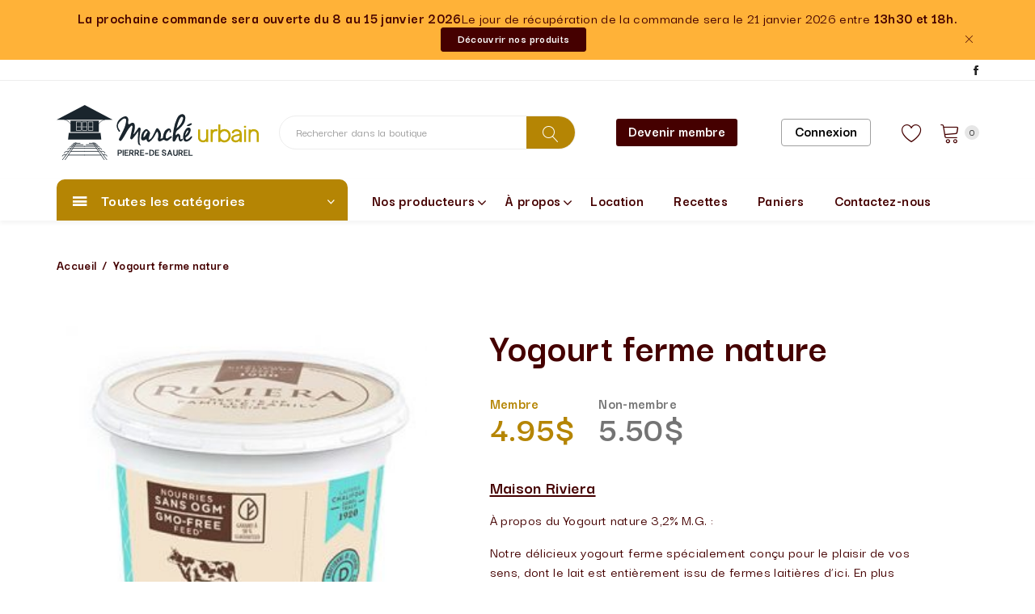

--- FILE ---
content_type: text/html; charset=utf-8
request_url: https://www.marcheurbainpds.com/products/yogourt-ferme-nature
body_size: 27818
content:
<!doctype html>
  <!--[if IE 9]> <html class="ie9 no-js supports-no-cookies" lang="fr"> <![endif]-->
  <!--[if (gt IE 9)|!(IE)]><!--> <html class="no-js supports-no-cookies" lang="fr"> <!--<![endif]-->
  <head>
  	<!-- Google Tag Manager -->
    <script>(function(w,d,s,l,i){w[l]=w[l]||[];w[l].push({'gtm.start':
    new Date().getTime(),event:'gtm.js'});var f=d.getElementsByTagName(s)[0],
    j=d.createElement(s),dl=l!='dataLayer'?'&l='+l:'';j.async=true;j.src=
    'https://www.googletagmanager.com/gtm.js?id='+i+dl;f.parentNode.insertBefore(j,f);
    })(window,document,'script','dataLayer','GTM-NM63893');</script>
    <!-- End Google Tag Manager -->

    <!-- Basic and Helper page needs -->
    <meta charset="utf-8">
    <meta http-equiv="X-UA-Compatible" content="IE=edge">
    <meta name="viewport" content="width=device-width,initial-scale=1">
    <meta name="theme-color" content="#b58504">
    <link rel="canonical" href="https://www.marcheurbainpds.com/products/yogourt-ferme-nature"><link rel="shortcut icon" href="//www.marcheurbainpds.com/cdn/shop/files/Favicon_32x32.png?v=1626101938" type="image/png" /><!-- Title and description -->
    
    <title>
      Yogourt ferme nature
      
      
      
        &ndash; Marché urbain Pierre-De Saurel
      
    </title><meta name="description" content="À propos du Yogourt nature 3,2% M.G. : Notre délicieux yogourt ferme spécialement conçu pour le plaisir de vos sens, dont le lait est entièrement issu de fermes laitières d’ici. En plus d’élever leurs vaches en liberté, nos producteurs les nourrissent ."><!-- Helpers -->
    <!-- /snippets/social-meta-tags.liquid -->


  <meta property="og:type" content="product">
  <meta property="og:title" content="Yogourt ferme nature">
  
    <meta property="og:image" content="http://www.marcheurbainpds.com/cdn/shop/products/PLACEHOLDER_PRODUIT_2x_1024x1024_23ef0a6b-6d72-4d6e-8446-b5ce810a8912_grande.png?v=1621263458">
    <meta property="og:image:secure_url" content="https://www.marcheurbainpds.com/cdn/shop/products/PLACEHOLDER_PRODUIT_2x_1024x1024_23ef0a6b-6d72-4d6e-8446-b5ce810a8912_grande.png?v=1621263458">
  
    <meta property="og:image" content="http://www.marcheurbainpds.com/cdn/shop/products/Yogourt-nature-750g-sans-OGM-289x380_grande.jpg?v=1636046644">
    <meta property="og:image:secure_url" content="https://www.marcheurbainpds.com/cdn/shop/products/Yogourt-nature-750g-sans-OGM-289x380_grande.jpg?v=1636046644">
  
  <meta property="og:description" content="À propos du Yogourt nature 3,2% M.G.  :

Notre délicieux yogourt ferme  spécialement conçu pour le plaisir de vos sens, dont le lait  est entièrement issu de fermes laitières d’ici. En plus d’élever leurs vaches en liberté, nos producteurs les nourrissent .">
  <meta property="og:price:amount" content="5.50">
  <meta property="og:price:currency" content="CAD">

<meta property="og:url" content="https://www.marcheurbainpds.com/products/yogourt-ferme-nature">
<meta property="og:site_name" content="Marché urbain Pierre-De Saurel">




  <meta name="twitter:card" content="summary">


  <meta name="twitter:title" content="Yogourt ferme nature">
  <meta name="twitter:description" content="À propos du Yogourt nature 3,2% M.G.  :

Notre délicieux yogourt ferme  spécialement conçu pour le plaisir de vos sens, dont le lait  est entièrement issu de fermes laitières d’ici. En plus d’élever l">
  <meta name="twitter:image" content="https://www.marcheurbainpds.com/cdn/shop/products/Yogourt-nature-750g-sans-OGM-289x380_grande.jpg?v=1636046644">
  <meta name="twitter:image:width" content="600">
  <meta name="twitter:image:height" content="600">


    <script src="https://code.jquery.com/jquery-3.7.0.min.js" integrity="sha256-2Pmvv0kuTBOenSvLm6bvfBSSHrUJ+3A7x6P5Ebd07/g=" crossorigin="anonymous"></script>

    <!-- CSS -->
    <link href="//www.marcheurbainpds.com/cdn/shop/t/2/assets/timber.scss.css?v=104153504363358033811696206019" rel="stylesheet" type="text/css" media="all" />
<!-- Put all third-party CSS files in the vendor.css file and minify the files -->
<link href="//www.marcheurbainpds.com/cdn/shop/t/2/assets/vendor.css?v=37443480321469612711616788338" rel="stylesheet" type="text/css" media="all" />
<!-- Remove this link -->

<link href="//www.marcheurbainpds.com/cdn/shop/t/2/assets/owl.carousel.min.css?v=36151604578634842061624456953" rel="stylesheet" type="text/css" media="all" />


<link href="//www.marcheurbainpds.com/cdn/shop/t/2/assets/slick.css?v=183795311680225253761625767568" rel="stylesheet" type="text/css" media="all" />

<!-- Link your style.css and responsive.css files below -->
<link href="//www.marcheurbainpds.com/cdn/shop/t/2/assets/style.css?v=155932268426622763211656549227" rel="stylesheet" type="text/css" media="all" />

<!-- Make your theme RTL CSS calls here -->
<link href="//www.marcheurbainpds.com/cdn/shop/t/2/assets/theme-responsive.css?v=43732877759801885371617215768" rel="stylesheet" type="text/css" media="all" />
<!-- Make all your dynamic CSS and Color calls here -->
<link href="//www.marcheurbainpds.com/cdn/shop/t/2/assets/skin-and-color.css?v=43500782019546202011625166695" rel="stylesheet" type="text/css" media="all" />
<!-- Header hook for plugins -->
    <script>window.performance && window.performance.mark && window.performance.mark('shopify.content_for_header.start');</script><meta id="shopify-digital-wallet" name="shopify-digital-wallet" content="/53940191422/digital_wallets/dialog">
<link rel="alternate" type="application/json+oembed" href="https://www.marcheurbainpds.com/products/yogourt-ferme-nature.oembed">
<script async="async" src="/checkouts/internal/preloads.js?locale=fr-CA"></script>
<script id="shopify-features" type="application/json">{"accessToken":"3ebf62e13c48cc47b87f049ad146b229","betas":["rich-media-storefront-analytics"],"domain":"www.marcheurbainpds.com","predictiveSearch":true,"shopId":53940191422,"locale":"fr"}</script>
<script>var Shopify = Shopify || {};
Shopify.shop = "marche-urbain-pierre-de-saurel.myshopify.com";
Shopify.locale = "fr";
Shopify.currency = {"active":"CAD","rate":"1.0"};
Shopify.country = "CA";
Shopify.theme = {"name":"Safira-v2-0-3","id":119358030014,"schema_name":"Safira","schema_version":"2.0.3","theme_store_id":null,"role":"main"};
Shopify.theme.handle = "null";
Shopify.theme.style = {"id":null,"handle":null};
Shopify.cdnHost = "www.marcheurbainpds.com/cdn";
Shopify.routes = Shopify.routes || {};
Shopify.routes.root = "/";</script>
<script type="module">!function(o){(o.Shopify=o.Shopify||{}).modules=!0}(window);</script>
<script>!function(o){function n(){var o=[];function n(){o.push(Array.prototype.slice.apply(arguments))}return n.q=o,n}var t=o.Shopify=o.Shopify||{};t.loadFeatures=n(),t.autoloadFeatures=n()}(window);</script>
<script id="shop-js-analytics" type="application/json">{"pageType":"product"}</script>
<script defer="defer" async type="module" src="//www.marcheurbainpds.com/cdn/shopifycloud/shop-js/modules/v2/client.init-shop-cart-sync_C7zOiP7n.fr.esm.js"></script>
<script defer="defer" async type="module" src="//www.marcheurbainpds.com/cdn/shopifycloud/shop-js/modules/v2/chunk.common_CSlijhlg.esm.js"></script>
<script type="module">
  await import("//www.marcheurbainpds.com/cdn/shopifycloud/shop-js/modules/v2/client.init-shop-cart-sync_C7zOiP7n.fr.esm.js");
await import("//www.marcheurbainpds.com/cdn/shopifycloud/shop-js/modules/v2/chunk.common_CSlijhlg.esm.js");

  window.Shopify.SignInWithShop?.initShopCartSync?.({"fedCMEnabled":true,"windoidEnabled":true});

</script>
<script>(function() {
  var isLoaded = false;
  function asyncLoad() {
    if (isLoaded) return;
    isLoaded = true;
    var urls = ["https:\/\/slots-app.logbase.io\/slots-script-tag.js?shop=marche-urbain-pierre-de-saurel.myshopify.com","https:\/\/shopifycdn.aaawebstore.com\/membership\/appfiles\/aaa_membership_script_min_v3.js?shop=marche-urbain-pierre-de-saurel.myshopify.com","https:\/\/chimpstatic.com\/mcjs-connected\/js\/users\/262396527e26c584a5ddb7e15\/cbded4c48f2588dab4fbc32bc.js?shop=marche-urbain-pierre-de-saurel.myshopify.com","https:\/\/cdn.tabarn.app\/cdn\/automatic-discount\/automatic-discount-v2.min.js?shop=marche-urbain-pierre-de-saurel.myshopify.com","https:\/\/cdn-bundler.nice-team.net\/app\/js\/bundler.js?shop=marche-urbain-pierre-de-saurel.myshopify.com"];
    for (var i = 0; i < urls.length; i++) {
      var s = document.createElement('script');
      s.type = 'text/javascript';
      s.async = true;
      s.src = urls[i];
      var x = document.getElementsByTagName('script')[0];
      x.parentNode.insertBefore(s, x);
    }
  };
  if(window.attachEvent) {
    window.attachEvent('onload', asyncLoad);
  } else {
    window.addEventListener('load', asyncLoad, false);
  }
})();</script>
<script id="__st">var __st={"a":53940191422,"offset":-18000,"reqid":"18908e50-647a-4a31-bbb6-5f2f0eb8fe3c-1768460117","pageurl":"www.marcheurbainpds.com\/products\/yogourt-ferme-nature","u":"66b35a90c4fb","p":"product","rtyp":"product","rid":6678837493950};</script>
<script>window.ShopifyPaypalV4VisibilityTracking = true;</script>
<script id="captcha-bootstrap">!function(){'use strict';const t='contact',e='account',n='new_comment',o=[[t,t],['blogs',n],['comments',n],[t,'customer']],c=[[e,'customer_login'],[e,'guest_login'],[e,'recover_customer_password'],[e,'create_customer']],r=t=>t.map((([t,e])=>`form[action*='/${t}']:not([data-nocaptcha='true']) input[name='form_type'][value='${e}']`)).join(','),a=t=>()=>t?[...document.querySelectorAll(t)].map((t=>t.form)):[];function s(){const t=[...o],e=r(t);return a(e)}const i='password',u='form_key',d=['recaptcha-v3-token','g-recaptcha-response','h-captcha-response',i],f=()=>{try{return window.sessionStorage}catch{return}},m='__shopify_v',_=t=>t.elements[u];function p(t,e,n=!1){try{const o=window.sessionStorage,c=JSON.parse(o.getItem(e)),{data:r}=function(t){const{data:e,action:n}=t;return t[m]||n?{data:e,action:n}:{data:t,action:n}}(c);for(const[e,n]of Object.entries(r))t.elements[e]&&(t.elements[e].value=n);n&&o.removeItem(e)}catch(o){console.error('form repopulation failed',{error:o})}}const l='form_type',E='cptcha';function T(t){t.dataset[E]=!0}const w=window,h=w.document,L='Shopify',v='ce_forms',y='captcha';let A=!1;((t,e)=>{const n=(g='f06e6c50-85a8-45c8-87d0-21a2b65856fe',I='https://cdn.shopify.com/shopifycloud/storefront-forms-hcaptcha/ce_storefront_forms_captcha_hcaptcha.v1.5.2.iife.js',D={infoText:'Protégé par hCaptcha',privacyText:'Confidentialité',termsText:'Conditions'},(t,e,n)=>{const o=w[L][v],c=o.bindForm;if(c)return c(t,g,e,D).then(n);var r;o.q.push([[t,g,e,D],n]),r=I,A||(h.body.append(Object.assign(h.createElement('script'),{id:'captcha-provider',async:!0,src:r})),A=!0)});var g,I,D;w[L]=w[L]||{},w[L][v]=w[L][v]||{},w[L][v].q=[],w[L][y]=w[L][y]||{},w[L][y].protect=function(t,e){n(t,void 0,e),T(t)},Object.freeze(w[L][y]),function(t,e,n,w,h,L){const[v,y,A,g]=function(t,e,n){const i=e?o:[],u=t?c:[],d=[...i,...u],f=r(d),m=r(i),_=r(d.filter((([t,e])=>n.includes(e))));return[a(f),a(m),a(_),s()]}(w,h,L),I=t=>{const e=t.target;return e instanceof HTMLFormElement?e:e&&e.form},D=t=>v().includes(t);t.addEventListener('submit',(t=>{const e=I(t);if(!e)return;const n=D(e)&&!e.dataset.hcaptchaBound&&!e.dataset.recaptchaBound,o=_(e),c=g().includes(e)&&(!o||!o.value);(n||c)&&t.preventDefault(),c&&!n&&(function(t){try{if(!f())return;!function(t){const e=f();if(!e)return;const n=_(t);if(!n)return;const o=n.value;o&&e.removeItem(o)}(t);const e=Array.from(Array(32),(()=>Math.random().toString(36)[2])).join('');!function(t,e){_(t)||t.append(Object.assign(document.createElement('input'),{type:'hidden',name:u})),t.elements[u].value=e}(t,e),function(t,e){const n=f();if(!n)return;const o=[...t.querySelectorAll(`input[type='${i}']`)].map((({name:t})=>t)),c=[...d,...o],r={};for(const[a,s]of new FormData(t).entries())c.includes(a)||(r[a]=s);n.setItem(e,JSON.stringify({[m]:1,action:t.action,data:r}))}(t,e)}catch(e){console.error('failed to persist form',e)}}(e),e.submit())}));const S=(t,e)=>{t&&!t.dataset[E]&&(n(t,e.some((e=>e===t))),T(t))};for(const o of['focusin','change'])t.addEventListener(o,(t=>{const e=I(t);D(e)&&S(e,y())}));const B=e.get('form_key'),M=e.get(l),P=B&&M;t.addEventListener('DOMContentLoaded',(()=>{const t=y();if(P)for(const e of t)e.elements[l].value===M&&p(e,B);[...new Set([...A(),...v().filter((t=>'true'===t.dataset.shopifyCaptcha))])].forEach((e=>S(e,t)))}))}(h,new URLSearchParams(w.location.search),n,t,e,['guest_login'])})(!1,!0)}();</script>
<script integrity="sha256-4kQ18oKyAcykRKYeNunJcIwy7WH5gtpwJnB7kiuLZ1E=" data-source-attribution="shopify.loadfeatures" defer="defer" src="//www.marcheurbainpds.com/cdn/shopifycloud/storefront/assets/storefront/load_feature-a0a9edcb.js" crossorigin="anonymous"></script>
<script data-source-attribution="shopify.dynamic_checkout.dynamic.init">var Shopify=Shopify||{};Shopify.PaymentButton=Shopify.PaymentButton||{isStorefrontPortableWallets:!0,init:function(){window.Shopify.PaymentButton.init=function(){};var t=document.createElement("script");t.src="https://www.marcheurbainpds.com/cdn/shopifycloud/portable-wallets/latest/portable-wallets.fr.js",t.type="module",document.head.appendChild(t)}};
</script>
<script data-source-attribution="shopify.dynamic_checkout.buyer_consent">
  function portableWalletsHideBuyerConsent(e){var t=document.getElementById("shopify-buyer-consent"),n=document.getElementById("shopify-subscription-policy-button");t&&n&&(t.classList.add("hidden"),t.setAttribute("aria-hidden","true"),n.removeEventListener("click",e))}function portableWalletsShowBuyerConsent(e){var t=document.getElementById("shopify-buyer-consent"),n=document.getElementById("shopify-subscription-policy-button");t&&n&&(t.classList.remove("hidden"),t.removeAttribute("aria-hidden"),n.addEventListener("click",e))}window.Shopify?.PaymentButton&&(window.Shopify.PaymentButton.hideBuyerConsent=portableWalletsHideBuyerConsent,window.Shopify.PaymentButton.showBuyerConsent=portableWalletsShowBuyerConsent);
</script>
<script data-source-attribution="shopify.dynamic_checkout.cart.bootstrap">document.addEventListener("DOMContentLoaded",(function(){function t(){return document.querySelector("shopify-accelerated-checkout-cart, shopify-accelerated-checkout")}if(t())Shopify.PaymentButton.init();else{new MutationObserver((function(e,n){t()&&(Shopify.PaymentButton.init(),n.disconnect())})).observe(document.body,{childList:!0,subtree:!0})}}));
</script>

<script>window.performance && window.performance.mark && window.performance.mark('shopify.content_for_header.end');</script>
    <!-- /snippets/oldIE-js.liquid -->


<!--[if lt IE 9]>
<script src="//cdnjs.cloudflare.com/ajax/libs/html5shiv/3.7.2/html5shiv.min.js" type="text/javascript"></script>
<script src="//www.marcheurbainpds.com/cdn/shop/t/2/assets/respond.min.js?v=52248677837542619231614097790" type="text/javascript"></script>
<link href="//www.marcheurbainpds.com/cdn/shop/t/2/assets/respond-proxy.html" id="respond-proxy" rel="respond-proxy" />
<link href="//www.marcheurbainpds.com/search?q=36f5e6dd12f0062a11db605d77dcd6f4" id="respond-redirect" rel="respond-redirect" />
<script src="//www.marcheurbainpds.com/search?q=36f5e6dd12f0062a11db605d77dcd6f4" type="text/javascript"></script>
<![endif]-->


    <!-- JS --><!-- Put all third-party JS files in the vendor.css file and minify the files -->
<script src="//www.marcheurbainpds.com/cdn/shop/t/2/assets/vendor.js?v=16724980050953005431614097822"></script>
<!-- Your update file include here -->

<script src="//www.marcheurbainpds.com/cdn/shop/t/2/assets/owl.carousel.min.js?v=10189909074790478001624381037"></script>


<script src="//www.marcheurbainpds.com/cdn/shop/t/2/assets/slick.min.js?v=137854379748585577071614097792"></script>




<script src="//www.marcheurbainpds.com/cdn/shop/t/2/assets/wishlist.js?v=71829497405561045831625600052" defer="defer"></script><!-- Ajax Cart js -->
<script src="//www.marcheurbainpds.com/cdn/shopifycloud/storefront/assets/themes_support/option_selection-b017cd28.js"></script>
<script src="//www.marcheurbainpds.com/cdn/shopifycloud/storefront/assets/themes_support/api.jquery-7ab1a3a4.js"></script>
<script src="//www.marcheurbainpds.com/cdn/shop/t/2/assets/cart.api.js?v=84506073733614840451631907348"></script>

<!-- Your main.js file upload this file -->
<script src="//www.marcheurbainpds.com/cdn/shop/t/2/assets/theme.js?v=170110822056692769841624566812"></script>

    <!-- "snippets/alireviews_core.liquid" was not rendered, the associated app was uninstalled -->
  <script src="https://cdn.shopify.com/extensions/019b972e-1a02-76ca-b528-baf6366be1f4/order-delivery-date-time-72/assets/slots-script-tag.js" type="text/javascript" defer="defer"></script>
<script src="https://cdn.shopify.com/extensions/019b35a3-cff8-7eb0-85f4-edb1f960047c/avada-app-49/assets/avada-cookie.js" type="text/javascript" defer="defer"></script>
<link href="https://monorail-edge.shopifysvc.com" rel="dns-prefetch">
<script>(function(){if ("sendBeacon" in navigator && "performance" in window) {try {var session_token_from_headers = performance.getEntriesByType('navigation')[0].serverTiming.find(x => x.name == '_s').description;} catch {var session_token_from_headers = undefined;}var session_cookie_matches = document.cookie.match(/_shopify_s=([^;]*)/);var session_token_from_cookie = session_cookie_matches && session_cookie_matches.length === 2 ? session_cookie_matches[1] : "";var session_token = session_token_from_headers || session_token_from_cookie || "";function handle_abandonment_event(e) {var entries = performance.getEntries().filter(function(entry) {return /monorail-edge.shopifysvc.com/.test(entry.name);});if (!window.abandonment_tracked && entries.length === 0) {window.abandonment_tracked = true;var currentMs = Date.now();var navigation_start = performance.timing.navigationStart;var payload = {shop_id: 53940191422,url: window.location.href,navigation_start,duration: currentMs - navigation_start,session_token,page_type: "product"};window.navigator.sendBeacon("https://monorail-edge.shopifysvc.com/v1/produce", JSON.stringify({schema_id: "online_store_buyer_site_abandonment/1.1",payload: payload,metadata: {event_created_at_ms: currentMs,event_sent_at_ms: currentMs}}));}}window.addEventListener('pagehide', handle_abandonment_event);}}());</script>
<script id="web-pixels-manager-setup">(function e(e,d,r,n,o){if(void 0===o&&(o={}),!Boolean(null===(a=null===(i=window.Shopify)||void 0===i?void 0:i.analytics)||void 0===a?void 0:a.replayQueue)){var i,a;window.Shopify=window.Shopify||{};var t=window.Shopify;t.analytics=t.analytics||{};var s=t.analytics;s.replayQueue=[],s.publish=function(e,d,r){return s.replayQueue.push([e,d,r]),!0};try{self.performance.mark("wpm:start")}catch(e){}var l=function(){var e={modern:/Edge?\/(1{2}[4-9]|1[2-9]\d|[2-9]\d{2}|\d{4,})\.\d+(\.\d+|)|Firefox\/(1{2}[4-9]|1[2-9]\d|[2-9]\d{2}|\d{4,})\.\d+(\.\d+|)|Chrom(ium|e)\/(9{2}|\d{3,})\.\d+(\.\d+|)|(Maci|X1{2}).+ Version\/(15\.\d+|(1[6-9]|[2-9]\d|\d{3,})\.\d+)([,.]\d+|)( \(\w+\)|)( Mobile\/\w+|) Safari\/|Chrome.+OPR\/(9{2}|\d{3,})\.\d+\.\d+|(CPU[ +]OS|iPhone[ +]OS|CPU[ +]iPhone|CPU IPhone OS|CPU iPad OS)[ +]+(15[._]\d+|(1[6-9]|[2-9]\d|\d{3,})[._]\d+)([._]\d+|)|Android:?[ /-](13[3-9]|1[4-9]\d|[2-9]\d{2}|\d{4,})(\.\d+|)(\.\d+|)|Android.+Firefox\/(13[5-9]|1[4-9]\d|[2-9]\d{2}|\d{4,})\.\d+(\.\d+|)|Android.+Chrom(ium|e)\/(13[3-9]|1[4-9]\d|[2-9]\d{2}|\d{4,})\.\d+(\.\d+|)|SamsungBrowser\/([2-9]\d|\d{3,})\.\d+/,legacy:/Edge?\/(1[6-9]|[2-9]\d|\d{3,})\.\d+(\.\d+|)|Firefox\/(5[4-9]|[6-9]\d|\d{3,})\.\d+(\.\d+|)|Chrom(ium|e)\/(5[1-9]|[6-9]\d|\d{3,})\.\d+(\.\d+|)([\d.]+$|.*Safari\/(?![\d.]+ Edge\/[\d.]+$))|(Maci|X1{2}).+ Version\/(10\.\d+|(1[1-9]|[2-9]\d|\d{3,})\.\d+)([,.]\d+|)( \(\w+\)|)( Mobile\/\w+|) Safari\/|Chrome.+OPR\/(3[89]|[4-9]\d|\d{3,})\.\d+\.\d+|(CPU[ +]OS|iPhone[ +]OS|CPU[ +]iPhone|CPU IPhone OS|CPU iPad OS)[ +]+(10[._]\d+|(1[1-9]|[2-9]\d|\d{3,})[._]\d+)([._]\d+|)|Android:?[ /-](13[3-9]|1[4-9]\d|[2-9]\d{2}|\d{4,})(\.\d+|)(\.\d+|)|Mobile Safari.+OPR\/([89]\d|\d{3,})\.\d+\.\d+|Android.+Firefox\/(13[5-9]|1[4-9]\d|[2-9]\d{2}|\d{4,})\.\d+(\.\d+|)|Android.+Chrom(ium|e)\/(13[3-9]|1[4-9]\d|[2-9]\d{2}|\d{4,})\.\d+(\.\d+|)|Android.+(UC? ?Browser|UCWEB|U3)[ /]?(15\.([5-9]|\d{2,})|(1[6-9]|[2-9]\d|\d{3,})\.\d+)\.\d+|SamsungBrowser\/(5\.\d+|([6-9]|\d{2,})\.\d+)|Android.+MQ{2}Browser\/(14(\.(9|\d{2,})|)|(1[5-9]|[2-9]\d|\d{3,})(\.\d+|))(\.\d+|)|K[Aa][Ii]OS\/(3\.\d+|([4-9]|\d{2,})\.\d+)(\.\d+|)/},d=e.modern,r=e.legacy,n=navigator.userAgent;return n.match(d)?"modern":n.match(r)?"legacy":"unknown"}(),u="modern"===l?"modern":"legacy",c=(null!=n?n:{modern:"",legacy:""})[u],f=function(e){return[e.baseUrl,"/wpm","/b",e.hashVersion,"modern"===e.buildTarget?"m":"l",".js"].join("")}({baseUrl:d,hashVersion:r,buildTarget:u}),m=function(e){var d=e.version,r=e.bundleTarget,n=e.surface,o=e.pageUrl,i=e.monorailEndpoint;return{emit:function(e){var a=e.status,t=e.errorMsg,s=(new Date).getTime(),l=JSON.stringify({metadata:{event_sent_at_ms:s},events:[{schema_id:"web_pixels_manager_load/3.1",payload:{version:d,bundle_target:r,page_url:o,status:a,surface:n,error_msg:t},metadata:{event_created_at_ms:s}}]});if(!i)return console&&console.warn&&console.warn("[Web Pixels Manager] No Monorail endpoint provided, skipping logging."),!1;try{return self.navigator.sendBeacon.bind(self.navigator)(i,l)}catch(e){}var u=new XMLHttpRequest;try{return u.open("POST",i,!0),u.setRequestHeader("Content-Type","text/plain"),u.send(l),!0}catch(e){return console&&console.warn&&console.warn("[Web Pixels Manager] Got an unhandled error while logging to Monorail."),!1}}}}({version:r,bundleTarget:l,surface:e.surface,pageUrl:self.location.href,monorailEndpoint:e.monorailEndpoint});try{o.browserTarget=l,function(e){var d=e.src,r=e.async,n=void 0===r||r,o=e.onload,i=e.onerror,a=e.sri,t=e.scriptDataAttributes,s=void 0===t?{}:t,l=document.createElement("script"),u=document.querySelector("head"),c=document.querySelector("body");if(l.async=n,l.src=d,a&&(l.integrity=a,l.crossOrigin="anonymous"),s)for(var f in s)if(Object.prototype.hasOwnProperty.call(s,f))try{l.dataset[f]=s[f]}catch(e){}if(o&&l.addEventListener("load",o),i&&l.addEventListener("error",i),u)u.appendChild(l);else{if(!c)throw new Error("Did not find a head or body element to append the script");c.appendChild(l)}}({src:f,async:!0,onload:function(){if(!function(){var e,d;return Boolean(null===(d=null===(e=window.Shopify)||void 0===e?void 0:e.analytics)||void 0===d?void 0:d.initialized)}()){var d=window.webPixelsManager.init(e)||void 0;if(d){var r=window.Shopify.analytics;r.replayQueue.forEach((function(e){var r=e[0],n=e[1],o=e[2];d.publishCustomEvent(r,n,o)})),r.replayQueue=[],r.publish=d.publishCustomEvent,r.visitor=d.visitor,r.initialized=!0}}},onerror:function(){return m.emit({status:"failed",errorMsg:"".concat(f," has failed to load")})},sri:function(e){var d=/^sha384-[A-Za-z0-9+/=]+$/;return"string"==typeof e&&d.test(e)}(c)?c:"",scriptDataAttributes:o}),m.emit({status:"loading"})}catch(e){m.emit({status:"failed",errorMsg:(null==e?void 0:e.message)||"Unknown error"})}}})({shopId: 53940191422,storefrontBaseUrl: "https://www.marcheurbainpds.com",extensionsBaseUrl: "https://extensions.shopifycdn.com/cdn/shopifycloud/web-pixels-manager",monorailEndpoint: "https://monorail-edge.shopifysvc.com/unstable/produce_batch",surface: "storefront-renderer",enabledBetaFlags: ["2dca8a86"],webPixelsConfigList: [{"id":"shopify-app-pixel","configuration":"{}","eventPayloadVersion":"v1","runtimeContext":"STRICT","scriptVersion":"0450","apiClientId":"shopify-pixel","type":"APP","privacyPurposes":["ANALYTICS","MARKETING"]},{"id":"shopify-custom-pixel","eventPayloadVersion":"v1","runtimeContext":"LAX","scriptVersion":"0450","apiClientId":"shopify-pixel","type":"CUSTOM","privacyPurposes":["ANALYTICS","MARKETING"]}],isMerchantRequest: false,initData: {"shop":{"name":"Marché urbain Pierre-De Saurel","paymentSettings":{"currencyCode":"CAD"},"myshopifyDomain":"marche-urbain-pierre-de-saurel.myshopify.com","countryCode":"CA","storefrontUrl":"https:\/\/www.marcheurbainpds.com"},"customer":null,"cart":null,"checkout":null,"productVariants":[{"price":{"amount":5.5,"currencyCode":"CAD"},"product":{"title":"Yogourt ferme nature","vendor":"Maison Riviera","id":"6678837493950","untranslatedTitle":"Yogourt ferme nature","url":"\/products\/yogourt-ferme-nature","type":"Yogourts"},"id":"39685489262782","image":{"src":"\/\/www.marcheurbainpds.com\/cdn\/shop\/products\/Yogourt-nature-750g-sans-OGM-289x380.jpg?v=1636046644"},"sku":"774","title":"750 g","untranslatedTitle":"750 g"}],"purchasingCompany":null},},"https://www.marcheurbainpds.com/cdn","7cecd0b6w90c54c6cpe92089d5m57a67346",{"modern":"","legacy":""},{"shopId":"53940191422","storefrontBaseUrl":"https:\/\/www.marcheurbainpds.com","extensionBaseUrl":"https:\/\/extensions.shopifycdn.com\/cdn\/shopifycloud\/web-pixels-manager","surface":"storefront-renderer","enabledBetaFlags":"[\"2dca8a86\"]","isMerchantRequest":"false","hashVersion":"7cecd0b6w90c54c6cpe92089d5m57a67346","publish":"custom","events":"[[\"page_viewed\",{}],[\"product_viewed\",{\"productVariant\":{\"price\":{\"amount\":5.5,\"currencyCode\":\"CAD\"},\"product\":{\"title\":\"Yogourt ferme nature\",\"vendor\":\"Maison Riviera\",\"id\":\"6678837493950\",\"untranslatedTitle\":\"Yogourt ferme nature\",\"url\":\"\/products\/yogourt-ferme-nature\",\"type\":\"Yogourts\"},\"id\":\"39685489262782\",\"image\":{\"src\":\"\/\/www.marcheurbainpds.com\/cdn\/shop\/products\/Yogourt-nature-750g-sans-OGM-289x380.jpg?v=1636046644\"},\"sku\":\"774\",\"title\":\"750 g\",\"untranslatedTitle\":\"750 g\"}}]]"});</script><script>
  window.ShopifyAnalytics = window.ShopifyAnalytics || {};
  window.ShopifyAnalytics.meta = window.ShopifyAnalytics.meta || {};
  window.ShopifyAnalytics.meta.currency = 'CAD';
  var meta = {"product":{"id":6678837493950,"gid":"gid:\/\/shopify\/Product\/6678837493950","vendor":"Maison Riviera","type":"Yogourts","handle":"yogourt-ferme-nature","variants":[{"id":39685489262782,"price":550,"name":"Yogourt ferme nature - 750 g","public_title":"750 g","sku":"774"}],"remote":false},"page":{"pageType":"product","resourceType":"product","resourceId":6678837493950,"requestId":"18908e50-647a-4a31-bbb6-5f2f0eb8fe3c-1768460117"}};
  for (var attr in meta) {
    window.ShopifyAnalytics.meta[attr] = meta[attr];
  }
</script>
<script class="analytics">
  (function () {
    var customDocumentWrite = function(content) {
      var jquery = null;

      if (window.jQuery) {
        jquery = window.jQuery;
      } else if (window.Checkout && window.Checkout.$) {
        jquery = window.Checkout.$;
      }

      if (jquery) {
        jquery('body').append(content);
      }
    };

    var hasLoggedConversion = function(token) {
      if (token) {
        return document.cookie.indexOf('loggedConversion=' + token) !== -1;
      }
      return false;
    }

    var setCookieIfConversion = function(token) {
      if (token) {
        var twoMonthsFromNow = new Date(Date.now());
        twoMonthsFromNow.setMonth(twoMonthsFromNow.getMonth() + 2);

        document.cookie = 'loggedConversion=' + token + '; expires=' + twoMonthsFromNow;
      }
    }

    var trekkie = window.ShopifyAnalytics.lib = window.trekkie = window.trekkie || [];
    if (trekkie.integrations) {
      return;
    }
    trekkie.methods = [
      'identify',
      'page',
      'ready',
      'track',
      'trackForm',
      'trackLink'
    ];
    trekkie.factory = function(method) {
      return function() {
        var args = Array.prototype.slice.call(arguments);
        args.unshift(method);
        trekkie.push(args);
        return trekkie;
      };
    };
    for (var i = 0; i < trekkie.methods.length; i++) {
      var key = trekkie.methods[i];
      trekkie[key] = trekkie.factory(key);
    }
    trekkie.load = function(config) {
      trekkie.config = config || {};
      trekkie.config.initialDocumentCookie = document.cookie;
      var first = document.getElementsByTagName('script')[0];
      var script = document.createElement('script');
      script.type = 'text/javascript';
      script.onerror = function(e) {
        var scriptFallback = document.createElement('script');
        scriptFallback.type = 'text/javascript';
        scriptFallback.onerror = function(error) {
                var Monorail = {
      produce: function produce(monorailDomain, schemaId, payload) {
        var currentMs = new Date().getTime();
        var event = {
          schema_id: schemaId,
          payload: payload,
          metadata: {
            event_created_at_ms: currentMs,
            event_sent_at_ms: currentMs
          }
        };
        return Monorail.sendRequest("https://" + monorailDomain + "/v1/produce", JSON.stringify(event));
      },
      sendRequest: function sendRequest(endpointUrl, payload) {
        // Try the sendBeacon API
        if (window && window.navigator && typeof window.navigator.sendBeacon === 'function' && typeof window.Blob === 'function' && !Monorail.isIos12()) {
          var blobData = new window.Blob([payload], {
            type: 'text/plain'
          });

          if (window.navigator.sendBeacon(endpointUrl, blobData)) {
            return true;
          } // sendBeacon was not successful

        } // XHR beacon

        var xhr = new XMLHttpRequest();

        try {
          xhr.open('POST', endpointUrl);
          xhr.setRequestHeader('Content-Type', 'text/plain');
          xhr.send(payload);
        } catch (e) {
          console.log(e);
        }

        return false;
      },
      isIos12: function isIos12() {
        return window.navigator.userAgent.lastIndexOf('iPhone; CPU iPhone OS 12_') !== -1 || window.navigator.userAgent.lastIndexOf('iPad; CPU OS 12_') !== -1;
      }
    };
    Monorail.produce('monorail-edge.shopifysvc.com',
      'trekkie_storefront_load_errors/1.1',
      {shop_id: 53940191422,
      theme_id: 119358030014,
      app_name: "storefront",
      context_url: window.location.href,
      source_url: "//www.marcheurbainpds.com/cdn/s/trekkie.storefront.55c6279c31a6628627b2ba1c5ff367020da294e2.min.js"});

        };
        scriptFallback.async = true;
        scriptFallback.src = '//www.marcheurbainpds.com/cdn/s/trekkie.storefront.55c6279c31a6628627b2ba1c5ff367020da294e2.min.js';
        first.parentNode.insertBefore(scriptFallback, first);
      };
      script.async = true;
      script.src = '//www.marcheurbainpds.com/cdn/s/trekkie.storefront.55c6279c31a6628627b2ba1c5ff367020da294e2.min.js';
      first.parentNode.insertBefore(script, first);
    };
    trekkie.load(
      {"Trekkie":{"appName":"storefront","development":false,"defaultAttributes":{"shopId":53940191422,"isMerchantRequest":null,"themeId":119358030014,"themeCityHash":"2405082874331791689","contentLanguage":"fr","currency":"CAD","eventMetadataId":"202d5d8a-5d96-4d25-9dd3-2c96a054bc63"},"isServerSideCookieWritingEnabled":true,"monorailRegion":"shop_domain","enabledBetaFlags":["65f19447"]},"Session Attribution":{},"S2S":{"facebookCapiEnabled":false,"source":"trekkie-storefront-renderer","apiClientId":580111}}
    );

    var loaded = false;
    trekkie.ready(function() {
      if (loaded) return;
      loaded = true;

      window.ShopifyAnalytics.lib = window.trekkie;

      var originalDocumentWrite = document.write;
      document.write = customDocumentWrite;
      try { window.ShopifyAnalytics.merchantGoogleAnalytics.call(this); } catch(error) {};
      document.write = originalDocumentWrite;

      window.ShopifyAnalytics.lib.page(null,{"pageType":"product","resourceType":"product","resourceId":6678837493950,"requestId":"18908e50-647a-4a31-bbb6-5f2f0eb8fe3c-1768460117","shopifyEmitted":true});

      var match = window.location.pathname.match(/checkouts\/(.+)\/(thank_you|post_purchase)/)
      var token = match? match[1]: undefined;
      if (!hasLoggedConversion(token)) {
        setCookieIfConversion(token);
        window.ShopifyAnalytics.lib.track("Viewed Product",{"currency":"CAD","variantId":39685489262782,"productId":6678837493950,"productGid":"gid:\/\/shopify\/Product\/6678837493950","name":"Yogourt ferme nature - 750 g","price":"5.50","sku":"774","brand":"Maison Riviera","variant":"750 g","category":"Yogourts","nonInteraction":true,"remote":false},undefined,undefined,{"shopifyEmitted":true});
      window.ShopifyAnalytics.lib.track("monorail:\/\/trekkie_storefront_viewed_product\/1.1",{"currency":"CAD","variantId":39685489262782,"productId":6678837493950,"productGid":"gid:\/\/shopify\/Product\/6678837493950","name":"Yogourt ferme nature - 750 g","price":"5.50","sku":"774","brand":"Maison Riviera","variant":"750 g","category":"Yogourts","nonInteraction":true,"remote":false,"referer":"https:\/\/www.marcheurbainpds.com\/products\/yogourt-ferme-nature"});
      }
    });


        var eventsListenerScript = document.createElement('script');
        eventsListenerScript.async = true;
        eventsListenerScript.src = "//www.marcheurbainpds.com/cdn/shopifycloud/storefront/assets/shop_events_listener-3da45d37.js";
        document.getElementsByTagName('head')[0].appendChild(eventsListenerScript);

})();</script>
<script
  defer
  src="https://www.marcheurbainpds.com/cdn/shopifycloud/perf-kit/shopify-perf-kit-3.0.3.min.js"
  data-application="storefront-renderer"
  data-shop-id="53940191422"
  data-render-region="gcp-us-central1"
  data-page-type="product"
  data-theme-instance-id="119358030014"
  data-theme-name="Safira"
  data-theme-version="2.0.3"
  data-monorail-region="shop_domain"
  data-resource-timing-sampling-rate="10"
  data-shs="true"
  data-shs-beacon="true"
  data-shs-export-with-fetch="true"
  data-shs-logs-sample-rate="1"
  data-shs-beacon-endpoint="https://www.marcheurbainpds.com/api/collect"
></script>
</head>
  <body id="yogourt-ferme-nature" class="template-product">
    <!-- Google Tag Manager (noscript) -->
    <noscript><iframe src="https://www.googletagmanager.com/ns.html?id=GTM-NM63893"
    height="0" width="0" style="display:none;visibility:hidden"></iframe></noscript>
    <!-- End Google Tag Manager (noscript) -->














<div id="preloader_active">
  <div id="loading-center">
    <div id="loading-center-absolute">
      <div class="object" id="object_one"></div>
      <div class="object" id="object_two"></div>
      <div class="object" id="object_three"></div>

    </div>
  </div>
</div>



























<script>
  $(window).on('load', function() {
    $('#preloader_active').fadeOut('slow');
  }); 
</script><div class="wrapper"><div class="top-notification-bar">
  <div class="container">
    <div class="row">
      <div class="notification-entry text-center col-12">
        <p><strong>La prochaine commande sera ouverte du 8 au 15 janvier 2026</strong></p><p>Le jour de récupération de la commande sera le 21 janvier 2026 entre<strong> 13h30 et 18h.  </strong></p>
        
        <p><a class="notification-button" href="/collections/all">Découvrir nos produits</a></p>
        
        <button class="notification-close-btn" aria-label="Fermer la bannière de notification"><span class="lnr lnr-cross"></span></button>
      </div>
    </div>
  </div>
</div>


<script>
  var nToggle = $('.notification-close-btn');
  nToggle.on('click', function(){
    $('.top-notification-bar').slideToggle();
  })
</script><div id="shopify-section-header" class="shopify-section"><!--offcanvas menu area start-->
<div class="off_canvars_overlay">

</div>
<div class="offcanvas_menu">
  <div class="container">
    <div class="row">
      <div class="col-12">
        <div class="canvas_open">
          <a href="javascript:void(0)"><i class="icon-menu"></i></a>
        </div>
        <div class="offcanvas_menu_wrapper">
          <div class="canvas_close">
            <a href="javascript:void(0)"><i class="icon-x"></i></a>  
          </div><div class="header_social text-right">
            <ul>
<li><a title="Facebook" href="https://www.facebook.com/marcheurbain" target="_blank"><i class="ion-social-facebook"></i></a></li>       

   





</ul>
          </div><div class="search_container"><form action="/search" method="get" role="search">
  <div class="search_box">
    <input type="hidden" name="type" value="product">
    <input type="search" name="q" value="" placeholder="Rechercher dans la boutique" aria-label="Rechercher dans la boutique">
    <button type="submit" aria-label="Rechercher un produit"><span class="lnr lnr-magnifier"></span></button>
  </div>
</form></div><div class="header_account_area"><div class="header_account_list register">
  <ul>
    <li class="devenir_membre">
      <a href="/pages/devenir-membre">
        <button class="button devenir-membre-button">Devenir membre</button>
      </a>
    </li>
    <li>
      <a href="/account/login">
        <button class="button btn-connection">Connexion</button>
      </a>
    </li>
    
  </ul>
</div><div class="header_account_list header_wishlist">
  <a href="/pages/mes-favoris" title="Aller à la page de vos produits favoris"><span class="lnr lnr-heart"></span></a>
</div>





<div class="header_account_list  mini_cart_wrapper">
  <a href="javascript:void(0)"><span class="lnr lnr-cart"></span><span class="item_count"><span class="bigcounter">0</span></span></a>
  <div class="mini_cart">
    <div class="cart-empty-title"  style="display:block;">
      Votre panier est présentement vide
    </div>
    <div class="cart_gallery"  style="display:none;"></div>
    <div class="mini_cart_table"  style="display:none;">
      <div class="cart_table_border">
        <div class="cart_total">
          <span>Total:</span>
          <span class="price">
            <span class="shopping-cart__total">
              
                0.00$
              
            </span>
          </span>
        </div>
      </div>
    </div>
    <div class="mini_cart_footer"  style="display:none;"><div class="cart_button">
        <a href="/cart"><i class="fa fa-shopping-cart"></i> Votre panier</a>
      </div></div>
  </div>
</div>







</div><div id="menu" class="text-left ">
            <ul class="offcanvas_main_menu">
              
              
              
              <li class="menu-item-has-children">
                <a href="/pages/nos-producteurs">Nos producteurs</a>
                <ul class="sub-menu">
                  
                  
                  
                  <li><a href="/collections/all">Produits</a></li>
                    
                  
                </ul>
              </li>
              
              
              
              
              <li class="menu-item-has-children">
                <a href="#">À propos</a>
                <ul class="sub-menu">
                  
                  
                  
                  <li><a href="/pages/notre-organisme">Notre organisme</a></li>
                    
                  
                  
                  
                  <li><a href="/pages/foire-aux-questions">Foire aux questions</a></li>
                    
                  
                  
                  
                  <li><a href="/pages/collecte-et-livraison">Processus de commande</a></li>
                    
                  
                  
                  
                  <li><a href="/pages/nos-partenaires">Nos partenaires</a></li>
                    
                  
                </ul>
              </li>
              
              
              
              
              <li><a href="/pages/location-de-la-cuisine">Location</a></li>
              
              
              
              
              <li><a href="/pages/recettes">Recettes</a></li>
              
              
              
              
              <li><a href="/pages/nouveaute-paniers">Paniers</a></li>
              
              
              
              
              <li><a href="/pages/contactez-nous">Contactez-nous</a></li>
              
              
            </ul>
          </div>
        </div>
      </div>
    </div>
  </div>
</div><header data-section="HeaderSections">
  <div class="main_header"><div class="header_top">
  <div class="container">
    <div class="row align-items-center">
      <div class="col-lg-6 col-md-6">
        <div class="language_currency">
          <ul></ul>
        </div>
      </div><div class="col-lg-6">
        <div class="header_social text-right">
          <ul>
<li><a title="Facebook" href="https://www.facebook.com/marcheurbain" target="_blank"><i class="ion-social-facebook"></i></a></li>       

   





</ul>
        </div>
      </div></div>
  </div>
</div>

<style>
  .header_top{
    background-color: #ffffff;
    border-bottom: 1px solid #ededed;
    color: #222222;
  }
  .goog-te-gadget-simple .goog-te-menu-value, .goog-te-gadget-simple > span::after{
  	color: #222222;
  }
  .language_currency > ul > li::before {
    background: rgba(34, 34, 34, 0.3);
  }
</style><div class="header_middle">
      <div class="container">
        <div class="row align-items-center justify-content-between">
          <div>
            <div class="logo">
<a href="/" class="theme-logo">
  <img src="//www.marcheurbainpds.com/cdn/shop/t/2/assets/logo.svg?v=142319673146474872421621612855" alt="Marché urbain Pierre-De Saurel" width="250" style="margin-left: 15px">
</a></div>
          </div>
          <div class="d-flex header_actions">
            <div class="header_right_info w-100">
              <div class="search_container w-100"><form action="/search" method="get" role="search">
  <div class="search_box">
    <input type="hidden" name="type" value="product">
    <input type="search" name="q" value="" placeholder="Rechercher dans la boutique" aria-label="Rechercher dans la boutique">
    <button type="submit" aria-label="Rechercher un produit"><span class="lnr lnr-magnifier"></span></button>
  </div>
</form></div>
              <div class="header_account_area"><div class="header_account_list register">
  <ul>
    <li class="devenir_membre">
      <a href="/pages/devenir-membre">
        <button class="button devenir-membre-button">Devenir membre</button>
      </a>
    </li>
    <li>
      <a href="/account/login">
        <button class="button btn-connection">Connexion</button>
      </a>
    </li>
    
  </ul>
</div><div class="header_account_list header_wishlist">
  <a href="/pages/mes-favoris" title="Aller à la page de vos produits favoris"><span class="lnr lnr-heart"></span></a>
</div>





<div class="header_account_list  mini_cart_wrapper">
  <a href="javascript:void(0)"><span class="lnr lnr-cart"></span><span class="item_count"><span class="bigcounter">0</span></span></a>
  <div class="mini_cart">
    <div class="cart-empty-title"  style="display:block;">
      Votre panier est présentement vide
    </div>
    <div class="cart_gallery"  style="display:none;"></div>
    <div class="mini_cart_table"  style="display:none;">
      <div class="cart_table_border">
        <div class="cart_total">
          <span>Total:</span>
          <span class="price">
            <span class="shopping-cart__total">
              
                0.00$
              
            </span>
          </span>
        </div>
      </div>
    </div>
    <div class="mini_cart_footer"  style="display:none;"><div class="cart_button">
        <a href="/cart"><i class="fa fa-shopping-cart"></i> Votre panier</a>
      </div></div>
  </div>
</div>







</div>
            </div>
          </div>
        </div>
      </div>
    </div>
    <div class="header_bottom">
      <div class="container">  
        <div class="row align-items-center"><div class="col-lg-4"><div class="categories_menu">
  <div class="categories_title">
    <h2 class="categori_toggle">Toutes les catégories</h2>
  </div>
  <div class="categories_menu_toggle">
    <ul><li><a href="/collections/all">Toutes les catégories</a></li><li class="menu_item_children"><a href="#">Fruits et légumes<i class="fa fa-angle-right"></i></a>
        <ul class="only_submenu categories_mega_menu"><li class=""><a href="/collections/fruits">Fruits</a></li><li class=""><a href="/collections/legumes">Légumes</a></li><li class=""><a href="/collections/plants-de-fines-herbes">Plants de fines herbes</a></li><li class=""><a href="/collections/plants-de-legumes">Plants de légumes</a></li></ul>
      </li><li class="menu_item_children"><a href="#">Garde-manger<i class="fa fa-angle-right"></i></a>
        <ul class="only_submenu categories_mega_menu"><li class=""><a href="/collections/assaisonnements-et-fines-herbes">Assaisonnements et fines herbes</a></li><li class=""><a href="/collections/collations">Collations</a></li><li class=""><a href="/collections/condiments-et-marinades">Condiments et marinades</a></li><li class=""><a href="/collections/confitures-et-tartinades">Confitures et tartinades</a></li><li class=""><a href="/collections/farines-et-flocons">Farines et flocons</a></li><li class=""><a href="/collections/huiles">Huiles</a></li><li class=""><a href="/collections/legumineuses">Légumineuses</a></li><li class=""><a href="/collections/mais-a-eclater">Maïs à éclater</a></li><li class=""><a href="/collections/miel-et-caramel">Miel et caramel</a></li><li class=""><a href="/collections/pates">Pâtes</a></li><li class=""><a href="/collections/produits-de-lerable">Produits de l'érable</a></li><li class=""><a href="/collections/riz">Riz</a></li><li class=""><a href="/collections/sauces">Sauces</a></li><li class=""><a href="/collections/vinaigrettes">Vinaigrettes</a></li></ul>
      </li><li class="menu_item_children"><a href="#">Viandes<i class="fa fa-angle-right"></i></a>
        <ul class="only_submenu categories_mega_menu"><li class=""><a href="/collections/boeuf">Boeuf</a></li><li class=""><a href="/collections/canard">Canard</a></li><li class=""><a href="/collections/charcuterie">Charcuterie</a></li><li class=""><a href="/collections/chevreau">Chevreau</a></li><li class=""><a href="/collections/creton-pate-et-rillette">Creton, pâté et rillette</a></li><li class=""><a href="/collections/dinde">Dinde</a></li><li class=""><a href="/collections/lapin">Lapin</a></li><li class=""><a href="/collections/pintade">Pintade</a></li><li class=""><a href="/collections/porc">Porc</a></li><li class=""><a href="/collections/poulet">Poulet</a></li><li class=""><a href="/collections/saucisses-et-bacon">Saucisses et bacon</a></li><li class=""><a href="/collections/veau">Veau</a></li></ul>
      </li><li><a href="/collections/pizzas">Pizzas</a></li><li><a href="/collections/mets-prepares">Mets préparés</a></li><li><a href="/collections/oeufs">Oeufs</a></li><li class="menu_item_children"><a href="#">Pâtisseries et desserts<i class="fa fa-angle-right"></i></a>
        <ul class="only_submenu categories_mega_menu"><li class=""><a href="/collections/brioches">Brioches</a></li><li class=""><a href="/collections/biscuits">Biscuits</a></li><li class=""><a href="/collections/carres">Carrés</a></li><li class=""><a href="/collections/chocolats">Chocolats</a></li><li class=""><a href="/collections/croutes-a-tarte-et-fonds-de-tarte">Croûtes à tarte et fonds de tarte</a></li><li class=""><a href="/collections/gateaux">Gâteaux</a></li><li class=""><a href="/collections/mousses">Mousses</a></li><li class=""><a href="/collections/tartes">Tartes</a></li><li class=""><a href="/collections/viennoiseries">Viennoiseries</a></li></ul>
      </li><li class="menu_item_children"><a href="#">Boulangerie<i class="fa fa-angle-right"></i></a>
        <ul class="only_submenu categories_mega_menu"><li class=""><a href="/collections/baguettes">Baguettes</a></li><li class=""><a href="/collections/croissants">Croissants</a></li><li class=""><a href="/collections/pains">Pains</a></li><li class=""><a href="/collections/pains-a-hot-dog-et-hamburger">Pains à hot-dog et hamburger</a></li><li class=""><a href="/collections/quiches">Quiches</a></li><li class=""><a href="/collections/scones">Scones</a></li></ul>
      </li><li class="menu_item_children"><a href="#">Produits laitiers<i class="fa fa-angle-right"></i></a>
        <ul class="only_submenu categories_mega_menu"><li class=""><a href="/collections/fromages">Fromages</a></li><li class=""><a href="/collections/kefirs">Kéfirs</a></li><li class=""><a href="/collections/lait-creme-et-beurre">Lait, crème et beurre</a></li><li class=""><a href="/collections/trempettes">Trempettes</a></li><li class=""><a href="/collections/yogourts">Yogourts</a></li></ul>
      </li><li class="menu_item_children"><a href="#">Breuvages<i class="fa fa-angle-right"></i></a>
        <ul class="only_submenu categories_mega_menu column_3"><li class=""><a href="/collections/cafe">Café</a></li><li class=""><a href="/collections/the">Thé et tisane</a></li><li class=""><a href="/collections/jus">Jus</a></li></ul>
      </li><li><a href="/collections/germinations-et-pousses">Germinations et pousses</a></li>
    </ul>
  </div>
</div>
</div><div class="col-lg-8"><!--main menu start-->
            <div class="main_menu menu_position"><nav>  
  <ul><li><a href="/pages/nos-producteurs">Nos producteurs<i class="fa fa-angle-down"></i></a>
      <ul class="sub_menu"><li><a href="/collections/all">Produits</a></li></ul>
    </li><li><a href="#">À propos<i class="fa fa-angle-down"></i></a>
      <ul class="sub_menu"><li><a href="/pages/notre-organisme">Notre organisme</a></li><li><a href="/pages/foire-aux-questions">Foire aux questions</a></li><li><a href="/pages/collecte-et-livraison">Processus de commande</a></li><li><a href="/pages/nos-partenaires">Nos partenaires</a></li></ul>
    </li><li><a href="/pages/location-de-la-cuisine">Location</a></li><li><a href="/pages/recettes">Recettes</a></li><li><a href="/pages/nouveaute-paniers">Paniers</a></li><li><a href="/pages/contactez-nous">Contactez-nous</a></li></ul>  
</nav>
</div>
            <!--main menu end-->
          </div></div>
      </div>
    </div>
  </div> 
</header>
<!--header area end--><style>
  .theme-logo img{
    max-width: 250px;
  }</style>


</div><div class="breadcrumbs_area overlay-bg" style="min-height: 100px; border: none;">
  <div class="container">   
    <div class="row" style="height: 100%">
      <div class="col-lg-6 col-md-8 col-sm-12" style="height: 100%">
        <div class="breadcrumb_content" style="height: 100%">
          <div class="breadcrumb-details"><h3 class="breadcrumbs-title">              
                  
                  
                  
                  
                  
                </h3>
<nav class="" role="navigation" aria-label="breadcrumbs">
  <ul class="breadcrumb-list">
    <li>
      <a href="/" title="Retour à la page d&#39;accueil">
        Accueil
      </a>
    </li>
    <li>
      
        
      	  <span>Yogourt ferme nature</span>
        
      
    </li>
  </ul>
</nav>

</div>
        </div>
      </div>
      <div class="col-lg-6 col-md-4" style="height: 100%"> 
        <div class="breadcrumb-img"></div>
      </div>
    </div>
  </div>         
</div>




<div id="shopify-section-breadcrumb" class="shopify-section"><style>
  

  	
      
      
      
        
      
        
  		  
        
      
        
      
        
      
        
      
        
      
        
      
        
      
        
      
        
      
        
      
        
      
        
      
        
      
        
      
        
      
        
      
        
      
        
      
        
      
        
      
        
      
        
      
        
      
        
      
        
      
        
      
        
      
        
      
        
      
        
      
        
      
        
      
        
      
        
      
        
      
        
      
        
      
        
      
        
      
        
      
        
      
        
      
        
      
        
      
        
      
        
      
        
      
        
      
        
      
        
      
        
      
        
      
        
      
        
      
        
      
        
      
        
      
        
      
        
      
        
      
        
      
        
      
        
      
        
      
        
      
        
      
        
      
        
      
        
      
        
      
        
      
        
      
        
      
        
      
        
      
        
      
        
      
        
      
        
      
        
      
        
      
        
      
        
      
        
      
        
      
        
      
        
      
        
      
        
      
        
      
        
      
        
      
        
      
        
      
        
      
        
      
        
      
        
      
        
      
        
      
        
      
        
      
        
      
        
      
        
      
        
      
        
      
        
      
        
      
        
      
        
      
        
      
        
      
        
      
      	
    
      
      
      
        
      
        
      
        
      
        
      
        
      
        
      
        
      
        
  		  
        
      
        
      
        
      
        
      
        
      
        
      
        
      
        
      
        
      
        
      
        
      
        
      
        
      
        
      
        
      
        
      
        
      
        
      
        
      
        
      
        
      
        
      
        
      
        
      
        
      
        
      
        
      
        
      
        
      
        
      
        
      
        
      
        
      
        
      
        
      
        
      
        
      
        
      
        
      
        
      
        
      
        
      
        
      
        
      
        
      
        
      
        
      
        
      
        
      
        
      
        
      
        
      
        
      
        
      
        
      
        
      
        
      
        
      
        
      
        
      
        
      
        
      
        
      
        
      
        
      
        
      
        
      
        
      
        
      
        
      
        
      
        
      
        
      
        
      
        
      
        
      
        
      
        
      
        
      
        
      
        
      
        
      
        
      
        
      
        
      
        
      
        
      
        
      
        
      
        
      
        
      
        
      
        
      
        
      
        
      
        
      
        
      
        
      
        
      
        
      
        
      
        
      
        
      
        
      
        
      
        
      
        
      
        
      
      	
    
      
      
      
        
      
        
      
        
      
        
      
        
      
        
      
        
      
        
      
        
      
        
      
        
      
        
      
        
      
        
  		  
        
      
        
      
        
      
        
      
        
      
        
      
        
      
        
      
        
      
        
      
        
      
        
      
        
      
        
      
        
      
        
      
        
      
        
      
        
      
        
      
        
      
        
      
        
      
        
      
        
      
        
      
        
      
        
      
        
      
        
      
        
      
        
      
        
      
        
      
        
      
        
      
        
      
        
      
        
      
        
      
        
      
        
      
        
      
        
      
        
      
        
      
        
      
        
      
        
      
        
      
        
      
        
      
        
      
        
      
        
      
        
      
        
      
        
      
        
      
        
      
        
      
        
      
        
      
        
      
        
      
        
      
        
      
        
      
        
      
        
      
        
      
        
      
        
      
        
      
        
      
        
      
        
      
        
      
        
      
        
      
        
      
        
      
        
      
        
      
        
      
        
      
        
      
        
      
        
      
        
      
        
      
        
      
        
      
        
      
        
      
        
      
        
      
        
      
        
      
        
      
        
      
        
      
      	
    
      
      
      
        
      
        
      
        
      
        
      
        
      
        
      
        
      
        
      
        
      
        
      
        
      
        
      
        
      
        
      
        
      
        
      
        
      
        
      
        
      
        
      
        
      
        
      
        
      
        
      
        
      
        
      
        
      
        
      
        
      
        
      
        
      
        
      
        
  		  
        
      
        
      
        
      
        
      
        
      
        
      
        
      
        
      
        
      
        
      
        
      
        
      
        
      
        
      
        
      
        
      
        
      
        
      
        
      
        
      
        
      
        
      
        
      
        
      
        
      
        
      
        
      
        
      
        
      
        
      
        
      
        
      
        
      
        
      
        
      
        
      
        
      
        
      
        
      
        
      
        
      
        
      
        
      
        
      
        
      
        
      
        
      
        
      
        
      
        
      
        
      
        
      
        
      
        
      
        
      
        
      
        
      
        
      
        
      
        
      
        
      
        
      
        
      
        
      
        
      
        
      
        
      
        
      
        
      
        
      
        
      
        
      
        
      
        
      
        
      
        
      
        
      
        
      
        
      
        
      
        
      
        
      
        
      
      	
    
      
      
      
        
      
        
      
        
      
        
      
        
      
        
      
        
      
        
      
        
      
        
      
        
      
        
      
        
      
        
      
        
      
        
      
        
      
        
      
        
      
        
      
        
      
        
      
        
      
        
      
        
      
        
      
        
      
        
      
        
      
        
      
        
      
        
      
        
      
        
      
        
      
        
      
        
  		  
        
      
        
      
        
      
        
      
        
      
        
      
        
      
        
      
        
      
        
      
        
      
        
      
        
      
        
      
        
      
        
      
        
      
        
      
        
      
        
      
        
      
        
      
        
      
        
      
        
      
        
      
        
      
        
      
        
      
        
      
        
      
        
      
        
      
        
      
        
      
        
      
        
      
        
      
        
      
        
      
        
      
        
      
        
      
        
      
        
      
        
      
        
      
        
      
        
      
        
      
        
      
        
      
        
      
        
      
        
      
        
      
        
      
        
      
        
      
        
      
        
      
        
      
        
      
        
      
        
      
        
      
        
      
        
      
        
      
        
      
        
      
        
      
        
      
        
      
        
      
        
      
        
      
        
      
        
      
      	
    
      
      
      
        
      
        
      
        
      
        
      
        
      
        
      
        
      
        
      
        
      
        
      
        
      
        
      
        
      
        
      
        
      
        
      
        
      
        
      
        
      
        
      
        
      
        
      
        
      
        
      
        
      
        
      
        
      
        
      
        
      
        
      
        
      
        
      
        
      
        
      
        
      
        
      
        
      
        
  		  
        
      
        
      
        
      
        
      
        
      
        
      
        
      
        
      
        
      
        
      
        
      
        
      
        
      
        
      
        
      
        
      
        
      
        
      
        
      
        
      
        
      
        
      
        
      
        
      
        
      
        
      
        
      
        
      
        
      
        
      
        
      
        
      
        
      
        
      
        
      
        
      
        
      
        
      
        
      
        
      
        
      
        
      
        
      
        
      
        
      
        
      
        
      
        
      
        
      
        
      
        
      
        
      
        
      
        
      
        
      
        
      
        
      
        
      
        
      
        
      
        
      
        
      
        
      
        
      
        
      
        
      
        
      
        
      
        
      
        
      
        
      
        
      
        
      
        
      
        
      
        
      
        
      
        
      
      	
    
      
      
      
        
      
        
      
        
      
        
      
        
      
        
      
        
      
        
      
        
      
        
      
        
      
        
      
        
      
        
      
        
      
        
      
        
      
        
      
        
      
        
      
        
      
        
      
        
      
        
      
        
      
        
      
        
      
        
      
        
      
        
      
        
      
        
      
        
      
        
      
        
      
        
      
        
      
        
      
        
  		  
        
      
        
      
        
      
        
      
        
      
        
      
        
      
        
      
        
      
        
      
        
      
        
      
        
      
        
      
        
      
        
      
        
      
        
      
        
      
        
      
        
      
        
      
        
      
        
      
        
      
        
      
        
      
        
      
        
      
        
      
        
      
        
      
        
      
        
      
        
      
        
      
        
      
        
      
        
      
        
      
        
      
        
      
        
      
        
      
        
      
        
      
        
      
        
      
        
      
        
      
        
      
        
      
        
      
        
      
        
      
        
      
        
      
        
      
        
      
        
      
        
      
        
      
        
      
        
      
        
      
        
      
        
      
        
      
        
      
        
      
        
      
        
      
        
      
        
      
        
      
        
      
        
      
      	
    
      
      
      
        
      
        
      
        
      
        
      
        
      
        
      
        
      
        
      
        
      
        
      
        
      
        
      
        
      
        
      
        
      
        
      
        
      
        
      
        
      
        
      
        
      
        
      
        
      
        
      
        
      
        
      
        
      
        
      
        
      
        
      
        
      
        
      
        
      
        
      
        
      
        
      
        
      
        
      
        
      
        
  		  
        
      
        
      
        
      
        
      
        
      
        
      
        
      
        
      
        
      
        
      
        
      
        
      
        
      
        
      
        
      
        
      
        
      
        
      
        
      
        
      
        
      
        
      
        
      
        
      
        
      
        
      
        
      
        
      
        
      
        
      
        
      
        
      
        
      
        
      
        
      
        
      
        
      
        
      
        
      
        
      
        
      
        
      
        
      
        
      
        
      
        
      
        
      
        
      
        
      
        
      
        
      
        
      
        
      
        
      
        
      
        
      
        
      
        
      
        
      
        
      
        
      
        
      
        
      
        
      
        
      
        
      
        
      
        
      
        
      
        
      
        
      
        
      
        
      
        
      
        
      
        
      
      	
    
      
      
      
        
      
        
      
        
      
        
      
        
      
        
      
        
      
        
      
        
      
        
      
        
      
        
      
        
      
        
      
        
      
        
      
        
      
        
      
        
      
        
      
        
      
        
      
        
      
        
      
        
      
        
      
        
      
        
      
        
      
        
      
        
      
        
      
        
      
        
      
        
      
        
      
        
      
        
      
        
      
        
      
        
  		  
        
      
        
      
        
      
        
      
        
      
        
      
        
      
        
      
        
      
        
      
        
      
        
      
        
      
        
      
        
      
        
      
        
      
        
      
        
      
        
      
        
      
        
      
        
      
        
      
        
      
        
      
        
      
        
      
        
      
        
      
        
      
        
      
        
      
        
      
        
      
        
      
        
      
        
      
        
      
        
      
        
      
        
      
        
      
        
      
        
      
        
      
        
      
        
      
        
      
        
      
        
      
        
      
        
      
        
      
        
      
        
      
        
      
        
      
        
      
        
      
        
      
        
      
        
      
        
      
        
      
        
      
        
      
        
      
        
      
        
      
        
      
        
      
        
      
        
      
        
      
      	
    
      
      
      
        
      
        
      
        
      
        
      
        
      
        
      
        
      
        
      
        
      
        
      
        
      
        
      
        
      
        
      
        
      
        
      
        
      
        
      
        
      
        
      
        
      
        
      
        
      
        
      
        
      
        
      
        
      
        
      
        
      
        
      
        
      
        
      
        
      
        
      
        
      
        
      
        
      
        
      
        
      
        
      
        
      
        
  		  
        
      
        
      
        
      
        
      
        
      
        
      
        
      
        
      
        
      
        
      
        
      
        
      
        
      
        
      
        
      
        
      
        
      
        
      
        
      
        
      
        
      
        
      
        
      
        
      
        
      
        
      
        
      
        
      
        
      
        
      
        
      
        
      
        
      
        
      
        
      
        
      
        
      
        
      
        
      
        
      
        
      
        
      
        
      
        
      
        
      
        
      
        
      
        
      
        
      
        
      
        
      
        
      
        
      
        
      
        
      
        
      
        
      
        
      
        
      
        
      
        
      
        
      
        
      
        
      
        
      
        
      
        
      
        
      
        
      
        
      
        
      
        
      
        
      
        
      
      	
    
      
      
      
        
      
        
      
        
      
        
      
        
      
        
      
        
      
        
      
        
      
        
      
        
      
        
      
        
      
        
      
        
      
        
      
        
      
        
      
        
      
        
      
        
      
        
      
        
      
        
      
        
      
        
      
        
      
        
      
        
      
        
      
        
      
        
      
        
      
        
      
        
      
        
      
        
      
        
      
        
      
        
      
        
      
        
      
        
  		  
        
      
        
      
        
      
        
      
        
      
        
      
        
      
        
      
        
      
        
      
        
      
        
      
        
      
        
      
        
      
        
      
        
      
        
      
        
      
        
      
        
      
        
      
        
      
        
      
        
      
        
      
        
      
        
      
        
      
        
      
        
      
        
      
        
      
        
      
        
      
        
      
        
      
        
      
        
      
        
      
        
      
        
      
        
      
        
      
        
      
        
      
        
      
        
      
        
      
        
      
        
      
        
      
        
      
        
      
        
      
        
      
        
      
        
      
        
      
        
      
        
      
        
      
        
      
        
      
        
      
        
      
        
      
        
      
        
      
        
      
        
      
        
      
        
      
      	
    
      
      
      
        
      
        
      
        
      
        
      
        
      
        
      
        
      
        
      
        
      
        
      
        
      
        
      
        
      
        
      
        
      
        
      
        
      
        
      
        
      
        
      
        
      
        
      
        
      
        
      
        
      
        
      
        
      
        
      
        
      
        
      
        
      
        
      
        
      
        
      
        
      
        
      
        
      
        
      
        
      
        
      
        
      
        
      
        
      
        
      
        
  		  
        
      
        
      
        
      
        
      
        
      
        
      
        
      
        
      
        
      
        
      
        
      
        
      
        
      
        
      
        
      
        
      
        
      
        
      
        
      
        
      
        
      
        
      
        
      
        
      
        
      
        
      
        
      
        
      
        
      
        
      
        
      
        
      
        
      
        
      
        
      
        
      
        
      
        
      
        
      
        
      
        
      
        
      
        
      
        
      
        
      
        
      
        
      
        
      
        
      
        
      
        
      
        
      
        
      
        
      
        
      
        
      
        
      
        
      
        
      
        
      
        
      
        
      
        
      
        
      
        
      
        
      
        
      
        
      
        
      
        
      
        
      
      	
    
      
      
      
        
      
        
      
        
      
        
      
        
      
        
      
        
      
        
      
        
      
        
      
        
      
        
      
        
      
        
      
        
      
        
      
        
      
        
      
        
      
        
      
        
      
        
      
        
      
        
      
        
      
        
      
        
      
        
      
        
      
        
      
        
      
        
      
        
      
        
      
        
      
        
      
        
      
        
      
        
      
        
      
        
      
        
      
        
      
        
      
        
      
        
      
        
      
        
      
        
      
        
  		  
        
      
        
      
        
      
        
      
        
      
        
      
        
      
        
      
        
      
        
      
        
      
        
      
        
      
        
      
        
      
        
      
        
      
        
      
        
      
        
      
        
      
        
      
        
      
        
      
        
      
        
      
        
      
        
      
        
      
        
      
        
      
        
      
        
      
        
      
        
      
        
      
        
      
        
      
        
      
        
      
        
      
        
      
        
      
        
      
        
      
        
      
        
      
        
      
        
      
        
      
        
      
        
      
        
      
        
      
        
      
        
      
        
      
        
      
        
      
        
      
        
      
        
      
        
      
        
      
        
      
        
      
      	
    
      
      
      
        
      
        
      
        
      
        
      
        
      
        
      
        
      
        
      
        
      
        
      
        
      
        
      
        
      
        
      
        
      
        
      
        
      
        
      
        
      
        
      
        
      
        
      
        
      
        
      
        
      
        
      
        
      
        
      
        
      
        
      
        
      
        
      
        
      
        
      
        
      
        
      
        
      
        
      
        
      
        
      
        
      
        
      
        
      
        
      
        
      
        
      
        
      
        
      
        
      
        
      
        
      
        
      
        
      
        
  		  
        
      
        
      
        
      
        
      
        
      
        
      
        
      
        
      
        
      
        
      
        
      
        
      
        
      
        
      
        
      
        
      
        
      
        
      
        
      
        
      
        
      
        
      
        
      
        
      
        
      
        
      
        
      
        
      
        
      
        
      
        
      
        
      
        
      
        
      
        
      
        
      
        
      
        
      
        
      
        
      
        
      
        
      
        
      
        
      
        
      
        
      
        
      
        
      
        
      
        
      
        
      
        
      
        
      
        
      
        
      
        
      
        
      
        
      
        
      
        
      
        
      
        
      
      	
    
      
      
      
        
      
        
      
        
      
        
      
        
      
        
      
        
      
        
      
        
      
        
      
        
      
        
      
        
      
        
      
        
      
        
      
        
      
        
      
        
      
        
      
        
      
        
      
        
      
        
      
        
      
        
      
        
      
        
      
        
      
        
      
        
      
        
      
        
      
        
      
        
      
        
      
        
      
        
      
        
      
        
      
        
      
        
      
        
      
        
      
        
      
        
      
        
      
        
      
        
      
        
      
        
      
        
      
        
      
        
      
        
  		  
        
      
        
      
        
      
        
      
        
      
        
      
        
      
        
      
        
      
        
      
        
      
        
      
        
      
        
      
        
      
        
      
        
      
        
      
        
      
        
      
        
      
        
      
        
      
        
      
        
      
        
      
        
      
        
      
        
      
        
      
        
      
        
      
        
      
        
      
        
      
        
      
        
      
        
      
        
      
        
      
        
      
        
      
        
      
        
      
        
      
        
      
        
      
        
      
        
      
        
      
        
      
        
      
        
      
        
      
        
      
        
      
        
      
        
      
        
      
        
      
        
      
      	
    
      
      
      
        
      
        
      
        
      
        
      
        
      
        
      
        
      
        
      
        
      
        
      
        
      
        
      
        
      
        
      
        
      
        
      
        
      
        
      
        
      
        
      
        
      
        
      
        
      
        
      
        
      
        
      
        
      
        
      
        
      
        
      
        
      
        
      
        
      
        
      
        
      
        
      
        
      
        
      
        
      
        
      
        
      
        
      
        
      
        
      
        
      
        
      
        
      
        
      
        
      
        
      
        
      
        
      
        
      
        
      
        
      
        
  		  
        
      
        
      
        
      
        
      
        
      
        
      
        
      
        
      
        
      
        
      
        
      
        
      
        
      
        
      
        
      
        
      
        
      
        
      
        
      
        
      
        
      
        
      
        
      
        
      
        
      
        
      
        
      
        
      
        
      
        
      
        
      
        
      
        
      
        
      
        
      
        
      
        
      
        
      
        
      
        
      
        
      
        
      
        
      
        
      
        
      
        
      
        
      
        
      
        
      
        
      
        
      
        
      
        
      
        
      
        
      
        
      
        
      
        
      
        
      
        
      
      	
    
      
      
      
        
      
        
      
        
      
        
      
        
      
        
      
        
      
        
      
        
      
        
      
        
      
        
      
        
      
        
      
        
      
        
      
        
      
        
      
        
      
        
      
        
      
        
      
        
      
        
      
        
      
        
      
        
      
        
      
        
      
        
      
        
      
        
      
        
      
        
      
        
      
        
      
        
      
        
      
        
      
        
      
        
      
        
      
        
      
        
      
        
      
        
      
        
      
        
      
        
      
        
      
        
      
        
      
        
      
        
      
        
      
        
      
        
  		  
        
      
        
      
        
      
        
      
        
      
        
      
        
      
        
      
        
      
        
      
        
      
        
      
        
      
        
      
        
      
        
      
        
      
        
      
        
      
        
      
        
      
        
      
        
      
        
      
        
      
        
      
        
      
        
      
        
      
        
      
        
      
        
      
        
      
        
      
        
      
        
      
        
      
        
      
        
      
        
      
        
      
        
      
        
      
        
      
        
      
        
      
        
      
        
      
        
      
        
      
        
      
        
      
        
      
        
      
        
      
        
      
        
      
        
      
        
      
      	
    
      
      
      
        
      
        
      
        
      
        
      
        
      
        
      
        
      
        
      
        
      
        
      
        
      
        
      
        
      
        
      
        
      
        
      
        
      
        
      
        
      
        
      
        
      
        
      
        
      
        
      
        
      
        
      
        
      
        
      
        
      
        
      
        
      
        
      
        
      
        
      
        
      
        
      
        
      
        
      
        
      
        
      
        
      
        
      
        
      
        
      
        
      
        
      
        
      
        
      
        
      
        
      
        
      
        
      
        
      
        
      
        
      
        
      
        
      
        
      
        
      
        
      
        
      
        
      
        
      
        
      
        
      
        
      
        
  		  
        
      
        
      
        
      
        
      
        
      
        
      
        
      
        
      
        
      
        
      
        
      
        
      
        
      
        
      
        
      
        
      
        
      
        
      
        
      
        
      
        
      
        
      
        
      
        
      
        
      
        
      
        
      
        
      
        
      
        
      
        
      
        
      
        
      
        
      
        
      
        
      
        
      
        
      
        
      
        
      
        
      
        
      
        
      
        
      
        
      
        
      
        
      
        
      
        
      
      	
    
      
      
      
        
      
        
      
        
      
        
      
        
      
        
      
        
      
        
      
        
      
        
      
        
      
        
      
        
      
        
      
        
      
        
      
        
      
        
      
        
      
        
      
        
      
        
      
        
      
        
      
        
      
        
      
        
      
        
      
        
      
        
      
        
      
        
      
        
      
        
      
        
      
        
      
        
      
        
      
        
      
        
      
        
      
        
      
        
      
        
      
        
      
        
      
        
      
        
      
        
      
        
      
        
      
        
      
        
      
        
      
        
      
        
      
        
      
        
      
        
      
        
      
        
      
        
      
        
      
        
      
        
      
        
      
        
      
        
      
        
  		  
        
      
        
      
        
      
        
      
        
      
        
      
        
      
        
      
        
      
        
      
        
      
        
      
        
      
        
      
        
      
        
      
        
      
        
      
        
      
        
      
        
      
        
      
        
      
        
      
        
      
        
      
        
      
        
      
        
      
        
      
        
      
        
      
        
      
        
      
        
      
        
      
        
      
        
      
        
      
        
      
        
      
        
      
        
      
        
      
        
      
        
      
        
      
      	
    
      
      
      
        
      
        
      
        
      
        
      
        
      
        
      
        
      
        
      
        
      
        
      
        
      
        
      
        
      
        
      
        
      
        
      
        
      
        
      
        
      
        
      
        
      
        
      
        
      
        
      
        
      
        
      
        
      
        
      
        
      
        
      
        
      
        
      
        
      
        
      
        
      
        
      
        
      
        
      
        
      
        
      
        
      
        
      
        
      
        
      
        
      
        
      
        
      
        
      
        
      
        
      
        
      
        
      
        
      
        
      
        
      
        
      
        
      
        
      
        
      
        
      
        
      
        
      
        
      
        
      
        
      
        
      
        
      
        
      
        
      
        
      
        
  		  
        
      
        
      
        
      
        
      
        
      
        
      
        
      
        
      
        
      
        
      
        
      
        
      
        
      
        
      
        
      
        
      
        
      
        
      
        
      
        
      
        
      
        
      
        
      
        
      
        
      
        
      
        
      
        
      
        
      
        
      
        
      
        
      
        
      
        
      
        
      
        
      
        
      
        
      
        
      
        
      
        
      
        
      
        
      
        
      
        
      
      	
    
      
      
      
        
      
        
      
        
      
        
      
        
      
        
      
        
      
        
      
        
      
        
      
        
      
        
      
        
      
        
      
        
      
        
      
        
      
        
      
        
      
        
      
        
      
        
      
        
      
        
      
        
      
        
      
        
      
        
      
        
      
        
      
        
      
        
      
        
      
        
      
        
      
        
      
        
      
        
      
        
      
        
      
        
      
        
      
        
      
        
      
        
      
        
      
        
      
        
      
        
      
        
      
        
      
        
      
        
      
        
      
        
      
        
      
        
      
        
      
        
      
        
      
        
      
        
      
        
      
        
      
        
      
        
      
        
      
        
      
        
      
        
      
        
      
        
  		  
        
      
        
      
        
      
        
      
        
      
        
      
        
      
        
      
        
      
        
      
        
      
        
      
        
      
        
      
        
      
        
      
        
      
        
      
        
      
        
      
        
      
        
      
        
      
        
      
        
      
        
      
        
      
        
      
        
      
        
      
        
      
        
      
        
      
        
      
        
      
        
      
        
      
        
      
        
      
        
      
        
      
        
      
        
      
        
      
      	
    
      
      
      
        
      
        
      
        
      
        
      
        
      
        
      
        
      
        
      
        
      
        
      
        
      
        
      
        
      
        
      
        
      
        
      
        
      
        
      
        
      
        
      
        
      
        
      
        
      
        
      
        
      
        
      
        
      
        
      
        
      
        
      
        
      
        
      
        
      
        
      
        
      
        
      
        
      
        
      
        
      
        
      
        
      
        
      
        
      
        
      
        
      
        
      
        
      
        
      
        
      
        
      
        
      
        
      
        
      
        
      
        
      
        
      
        
      
        
      
        
      
        
      
        
      
        
      
        
      
        
      
        
      
        
      
        
      
        
      
        
      
        
      
        
      
        
      
        
      
        
      
        
      
        
  		  
        
      
        
      
        
      
        
      
        
      
        
      
        
      
        
      
        
      
        
      
        
      
        
      
        
      
        
      
        
      
        
      
        
      
        
      
        
      
        
      
        
      
        
      
        
      
        
      
        
      
        
      
        
      
        
      
        
      
        
      
        
      
        
      
        
      
        
      
        
      
        
      
        
      
        
      
        
      
        
      
      	
    
      
      
      
        
      
        
      
        
      
        
      
        
      
        
      
        
      
        
      
        
      
        
      
        
      
        
      
        
      
        
      
        
      
        
      
        
      
        
      
        
      
        
      
        
      
        
      
        
      
        
      
        
      
        
      
        
      
        
      
        
      
        
      
        
      
        
      
        
      
        
      
        
      
        
      
        
      
        
      
        
      
        
      
        
      
        
      
        
      
        
      
        
      
        
      
        
      
        
      
        
      
        
      
        
      
        
      
        
      
        
      
        
      
        
      
        
      
        
      
        
      
        
      
        
      
        
      
        
      
        
      
        
      
        
      
        
      
        
      
        
      
        
      
        
      
        
      
        
      
        
      
        
      
        
      
        
  		  
        
      
        
      
        
      
        
      
        
      
        
      
        
      
        
      
        
      
        
      
        
      
        
      
        
      
        
      
        
      
        
      
        
      
        
      
        
      
        
      
        
      
        
      
        
      
        
      
        
      
        
      
        
      
        
      
        
      
        
      
        
      
        
      
        
      
        
      
        
      
        
      
        
      
        
      
        
      
      	
    
      
      
      
        
      
        
      
        
      
        
      
        
      
        
      
        
      
        
      
        
      
        
      
        
      
        
      
        
      
        
      
        
      
        
      
        
      
        
      
        
      
        
      
        
      
        
      
        
      
        
      
        
      
        
      
        
      
        
      
        
      
        
      
        
      
        
      
        
      
        
      
        
      
        
      
        
      
        
      
        
      
        
      
        
      
        
      
        
      
        
      
        
      
        
      
        
      
        
      
        
      
        
      
        
      
        
      
        
      
        
      
        
      
        
      
        
      
        
      
        
      
        
      
        
      
        
      
        
      
        
      
        
      
        
      
        
      
        
      
        
      
        
      
        
      
        
      
        
      
        
      
        
      
        
      
        
      
        
      
        
      
        
      
        
  		  
        
      
        
      
        
      
        
      
        
      
        
      
        
      
        
      
        
      
        
      
        
      
        
      
        
      
        
      
        
      
        
      
        
      
        
      
        
      
        
      
        
      
        
      
        
      
        
      
        
      
        
      
        
      
        
      
        
      
        
      
        
      
        
      
        
      
        
      
        
      
      	
    
      
      
      
        
      
        
      
        
      
        
      
        
      
        
      
        
      
        
      
        
      
        
      
        
      
        
      
        
      
        
      
        
      
        
      
        
      
        
      
        
      
        
      
        
      
        
      
        
      
        
      
        
      
        
      
        
      
        
      
        
      
        
      
        
      
        
      
        
      
        
      
        
      
        
      
        
      
        
      
        
      
        
      
        
      
        
      
        
      
        
      
        
      
        
      
        
      
        
      
        
      
        
      
        
      
        
      
        
      
        
      
        
      
        
      
        
      
        
      
        
      
        
      
        
      
        
      
        
      
        
      
        
      
        
      
        
      
        
      
        
      
        
      
        
      
        
      
        
      
        
      
        
      
        
      
        
      
        
      
        
      
        
      
        
      
        
      
        
      
        
      
        
      
        
      
        
      
        
      
        
      
        
      
        
      
        
      
        
      
        
      
        
      
        
      
        
      
        
      
        
      
        
      
        
      
        
      
        
      
        
      
        
      
        
  		  
        
      
        
      
        
      
        
      
        
      
        
      
        
      
        
      
        
      
        
      
      	
    
      
      
      
        
      
        
      
        
      
        
      
        
      
        
      
        
      
        
      
        
      
        
      
        
      
        
      
        
      
        
      
        
      
        
      
        
      
        
      
        
      
        
      
        
      
        
      
        
      
        
      
        
      
        
      
        
      
        
      
        
      
        
      
        
      
        
      
        
      
        
      
        
      
        
      
        
      
        
      
        
      
        
      
        
      
        
      
        
      
        
      
        
      
        
      
        
      
        
      
        
      
        
      
        
      
        
      
        
      
        
      
        
      
        
      
        
      
        
      
        
      
        
      
        
      
        
      
        
      
        
      
        
      
        
      
        
      
        
      
        
      
        
      
        
      
        
      
        
      
        
      
        
      
        
      
        
      
        
      
        
      
        
      
        
      
        
      
        
      
        
      
        
      
        
      
        
      
        
      
        
      
        
      
        
      
        
      
        
      
        
      
        
      
        
      
        
      
        
      
        
      
        
      
        
      
        
      
        
      
        
      
        
      
        
      
        
      
        
      
        
      
        
      
        
      
        
      
        
      
        
  		  
        
      
        
      
      	
    
</style>

</div><main>
        


<section class="single-product product_details product_sidebar mt-30">
  <div class="container">
    <div class="row">
      <div class="col-12">
        <div id="shopify-section-product-template" class="shopify-section"><div class="product_right_sidebar" id="product-details-with-gallery">
  <div class="row "><div class="col-lg-5 col-md-5">
      <div class="product-details-tab">
        <div class="featured-image">      
          <div class="" id="ProductPhoto">
            
              <img id="ProductPhotoImg" class=" product_variant_image" 
                 data-image-id="" alt="Yogourt ferme nature" 
                 data-zoom-image="//www.marcheurbainpds.com/cdn/shop/products/Yogourt-nature-750g-sans-OGM-289x380_1024x1024.jpg?v=1636046644" 
                 src="//www.marcheurbainpds.com/cdn/shop/products/Yogourt-nature-750g-sans-OGM-289x380_1024x1024.jpg?v=1636046644">
            
            
          </div></div><div class="single-zoom-thumb">
          <div id="ProductThumbs" class="s-tab-zoom owl-carousel single-product-active"><a class="product-single__thumbnail " href="//www.marcheurbainpds.com/cdn/shop/products/Yogourt-nature-750g-sans-OGM-289x380_1024x1024.jpg?v=1636046644" 
               data-image="//www.marcheurbainpds.com/cdn/shop/products/Yogourt-nature-750g-sans-OGM-289x380_1024x1024.jpg?v=1636046644" data-zoom-image="//www.marcheurbainpds.com/cdn/shop/products/Yogourt-nature-750g-sans-OGM-289x380_1024x1024.jpg?v=1636046644" data-image-id="30333467295934">
              <img src="//www.marcheurbainpds.com/cdn/shop/products/Yogourt-nature-750g-sans-OGM-289x380_compact.jpg?v=1636046644" alt="Yogourt ferme nature">
            </a><a class="product-single__thumbnail " href="//www.marcheurbainpds.com/cdn/shop/products/PLACEHOLDER_PRODUIT_2x_1024x1024_23ef0a6b-6d72-4d6e-8446-b5ce810a8912_1024x1024.png?v=1621263458" 
               data-image="//www.marcheurbainpds.com/cdn/shop/products/PLACEHOLDER_PRODUIT_2x_1024x1024_23ef0a6b-6d72-4d6e-8446-b5ce810a8912_1024x1024.png?v=1621263458" data-zoom-image="//www.marcheurbainpds.com/cdn/shop/products/PLACEHOLDER_PRODUIT_2x_1024x1024_23ef0a6b-6d72-4d6e-8446-b5ce810a8912_1024x1024.png?v=1621263458" data-image-id="28646472777918">
              <img src="//www.marcheurbainpds.com/cdn/shop/products/PLACEHOLDER_PRODUIT_2x_1024x1024_23ef0a6b-6d72-4d6e-8446-b5ce810a8912_compact.png?v=1621263458" alt="Yogourt ferme nature">
            </a></div>
        </div></div>
    </div><div class="col-lg-6 col-md-6 ml-lg-5">
      <div class="product_d_right" id="product-content"><form method="post" action="/cart/add" id="AddToCartForm" accept-charset="UTF-8" class="product-content-inner" enctype="multipart/form-data"><input type="hidden" name="form_type" value="product" /><input type="hidden" name="utf8" value="✓" /><h1 id="popup_cart_title" style="font-size: 50px; font-weight: bold;">Yogourt ferme nature</h1><div class="product_ratting"><span class="shopify-product-reviews-badge" data-id="6678837493950"></span></div><div class="price_box justify-content-start">
          <div>
            <p class="d-flex flex-column text-left member-price-wrapper">
              Membre 
              <span id="MemberPrice" class="current_price">4.95$</span>
            </p>
          </div>
          <div>
            <p class="d-flex flex-column text-left regular-price-wrapper">
              Non-membre  
              <span class="current_price non_member">
                <span id="ProductPrice">5.50$</span>
              </span>
            </p>
          </div></div><div class="vendor-sku"><a href="/collections/vendors?q=Maison Riviera">
          	<span class="product-vendor">Maison Riviera</span>
          </a></div><script>       
          var inv_qty = {};
          
          inv_qty[39685489262782] = -55;
          
        </script>            
        
<div class="product_desc"><p><p>À propos du Yogourt nature 3,2% M.G.  :</p>

<p>Notre délicieux yogourt ferme  spécialement conçu pour le plaisir de vos sens, dont le lait  est entièrement issu de fermes laitières d’ici. En plus d’élever leurs vaches en liberté, nos producteurs les nourrissent .</p></p></div><div class="product-variant-option product_variant color "> 
  <select name="id" id="productSelect" class="product-single__variants" style="display:none;">
    
      750 g
      
      	<option  selected="selected"  data-sku="774" value="39685489262782">750 g - $5.50 CAD</option>
      
    
  </select>
  		











  
    
    
    <style>
      label[for="product-select-option-0"] { display: none; }
      #product-select-option-0 { display: none; }
      #product-select-option-0 + .custom-style-select-box { display: none !important; }
    </style>
    <script>$(window).load(function() { $('.selector-wrapper:eq(0)').hide(); });</script>
    
    
  



<div class="swatch clearfix Format" data-option-index="0">
  <div class="header">Format&nbsp;:</div>
  <div>
    
    
      
      

      
        
         
        
        <div data-value="750 g" class="swatch-element 750-g available">
          <input id="swatch-0-750-g" type="radio" name="option-0" value="750 g" checked  />
          
          <label for="swatch-0-750-g">
            750 g
            
          </label>
          
        </div>
      

      
      <script>
        jQuery('.swatch[data-option-index="0"] .750-g').removeClass('soldout').addClass('available').find(':radio').removeAttr('disabled');
      </script>
      
    
  </div>
</div>




<script>
      jQuery(function() {
        jQuery('.swatch :radio').change(function() {
          var optionIndex = jQuery(this).closest('.swatch').attr('data-option-index');
          var optionValue = jQuery(this).val();
          jQuery(this)
          .closest('form')
          .find('.single-option-selector')
          .eq(optionIndex)
          .val(optionValue)
          .trigger('change');
        });
      });
    </script></div><style>
  .product-variant-option .selector-wrapper{
  	display: none;
  }
</style><div class="product_variant quantity"><label>Quantité</label>
          <div style="display: flex;">
            <div class="product-quantity">
              <label class="hidden" for="product-quantity-id">Quantité</label>
              <input id="product-quantity-id" min="1" max="100" value="1" type="text" name="quantity">     
            </div><div class="product-cart-action"><button type="submit" class="button" id="AddToCart">
    <span>
      <span class="cart-title" id="AddToCartText">Ajouter au panier</span>
    </span>
  </button><script>
    jQuery('#AddToCart').click(function(e) {
      e.preventDefault();
      Shopify.addItemFromFormStart('AddToCartForm', 6678837493950);
                                   }); 
  </script></div></div></div><div class=" product_d_action">
          <ul><li class="wishlist-action"><a class="action-wishlist tile-actions--btn flex wishlist-btn wishlist" href="javascript: void(0)" button-wishlist data-product-handle="yogourt-ferme-nature" title="Ajouter aux favoris">
  <span class="add-wishlist">+ <span class="add-wishlist-span">Ajouter aux favoris</span></span>
  <span class="loading-wishlist">Chargement..</span>
  <span class="remove-wishlist"><span class="remove-wishlist-span"> Enlever des favoris</span></span>
</a>


<a class="go-to-wishlist" href="/pages/mes-favoris" title="Aller aux favoris">Aller aux favoris</a></li></ul>
        </div><input type="hidden" name="product-id" value="6678837493950" /><input type="hidden" name="section-id" value="product-template" /></form></div>
    </div>
  </div>
</div><script>
  /*---single product activation---*/
  var $singleProductActive = $('.single-product-active');
  if($singleProductActive.length > 0){  
    $('.single-product-active').owlCarousel({
      autoplay: true,
      loop: false,
      nav: true,
      autoplay: false,
      autoplayTimeout: 8000,
      items: 4,
      margin:15,
      dots:false,
      navText: ['<i class="fa fa-angle-left"></i>','<i class="fa fa-angle-right"></i>'],
      responsiveClass:true,
      responsive:{
        0:{
          items:1,
        },
        320:{
          items:3,
        },
        400:{
          items:3,
        },
        992:{
          items:3,
        },
        1200:{
          items:4,
        },


      }
    });
  }
</script>


<script>
  $('.product-quantity').append('<span class="dec qtybtn"> - </span><span class="inc qtybtn"> + </span>');
  $('.qtybtn').on('click', function() {
    var $button = $(this);
    var oldValue = $button.parent().find('input').val();
    if ($button.hasClass('inc')) {
      var newVal = parseFloat(oldValue) + 1;
    } else {
      // Don't allow decrementing below zero
      if (oldValue > 0) {
        var newVal = parseFloat(oldValue) - 1;
      } else {
        newVal = 0;
      }
    }
    $button.parent().find('input').val(newVal);
  });
</script><link href="//www.marcheurbainpds.com/cdn/shop/t/2/assets/jquery.fancybox.css?v=95878193068690839161614097776" rel="stylesheet" type="text/css" media="all" />
<script src="//www.marcheurbainpds.com/cdn/shop/t/2/assets/jquery.fancybox.min.js?v=52186688543886745331614097777"></script>

<script>
  $(document).ready(function() {
    $('.fancybox').fancybox();
  });
</script>


<script>
  var selectCallback = function(variant, selector) {
    timber.productPage({
      money_format: "{{amount}}$",
      variant: variant,
      selector: selector
    });
    
    if (variant) {
      // Current variant select+
      var form = jQuery('#' + selector.domIdPrefix).closest('form');
      for (var i=0,length=variant.options.length; i<length; i++) {
        var val = variant.options[i].replace(/'/g,"&#039;");
        var radioButton = form.find(".swatch[data-option-index='" + i + "'] :radio[value='" + val +"']");
        if (radioButton.size()) {
          radioButton.get(0).checked = true;
        }
      }/* -- code added for Inventory -- */
      var selectors = {
        variantInventory: '.variant-inventory'
      };  
      var inventory_level = (inv_qty[ variant.id ]);
      if (inventory_level == 0){
        $(selectors.variantInventory, this.$container).html('rupture de stock').show();
      }
      else if (inventory_level > 100) {
          $(selectors.variantInventory, this.$container).html("En stock").show();
      }                
      else {
        $(selectors.variantInventory, this.$container).html(inventory_level + ' restant(s)').show();
      }
      /* - Inventory end - */// Current sku pass
      $('.variant-sku').text(variant.sku);
    }else {
      $('.variant-sku').empty();
    }};
  
  jQuery(function($) {
    new Shopify.OptionSelectors('productSelect', {
      product: {"id":6678837493950,"title":"Yogourt ferme nature","handle":"yogourt-ferme-nature","description":"\u003cp\u003eÀ propos du Yogourt nature 3,2% M.G.  :\u003c\/p\u003e\n\n\u003cp\u003eNotre délicieux yogourt ferme  spécialement conçu pour le plaisir de vos sens, dont le lait  est entièrement issu de fermes laitières d’ici. En plus d’élever leurs vaches en liberté, nos producteurs les nourrissent .\u003c\/p\u003e","published_at":"2021-05-05T09:46:56-04:00","created_at":"2021-05-05T09:46:57-04:00","vendor":"Maison Riviera","type":"Yogourts","tags":[],"price":550,"price_min":550,"price_max":550,"available":true,"price_varies":false,"compare_at_price":null,"compare_at_price_min":0,"compare_at_price_max":0,"compare_at_price_varies":false,"variants":[{"id":39685489262782,"title":"750 g","option1":"750 g","option2":null,"option3":null,"sku":"774","requires_shipping":true,"taxable":false,"featured_image":null,"available":true,"name":"Yogourt ferme nature - 750 g","public_title":"750 g","options":["750 g"],"price":550,"weight":0,"compare_at_price":null,"inventory_management":null,"barcode":null,"requires_selling_plan":false,"selling_plan_allocations":[]}],"images":["\/\/www.marcheurbainpds.com\/cdn\/shop\/products\/Yogourt-nature-750g-sans-OGM-289x380.jpg?v=1636046644","\/\/www.marcheurbainpds.com\/cdn\/shop\/products\/PLACEHOLDER_PRODUIT_2x_1024x1024_23ef0a6b-6d72-4d6e-8446-b5ce810a8912.png?v=1621263458"],"featured_image":"\/\/www.marcheurbainpds.com\/cdn\/shop\/products\/Yogourt-nature-750g-sans-OGM-289x380.jpg?v=1636046644","options":["Format"],"media":[{"alt":null,"id":22642608865470,"position":1,"preview_image":{"aspect_ratio":0.761,"height":380,"width":289,"src":"\/\/www.marcheurbainpds.com\/cdn\/shop\/products\/Yogourt-nature-750g-sans-OGM-289x380.jpg?v=1636046644"},"aspect_ratio":0.761,"height":380,"media_type":"image","src":"\/\/www.marcheurbainpds.com\/cdn\/shop\/products\/Yogourt-nature-750g-sans-OGM-289x380.jpg?v=1636046644","width":289},{"alt":null,"id":20922012795070,"position":2,"preview_image":{"aspect_ratio":1.0,"height":1024,"width":1024,"src":"\/\/www.marcheurbainpds.com\/cdn\/shop\/products\/PLACEHOLDER_PRODUIT_2x_1024x1024_23ef0a6b-6d72-4d6e-8446-b5ce810a8912.png?v=1621263458"},"aspect_ratio":1.0,"height":1024,"media_type":"image","src":"\/\/www.marcheurbainpds.com\/cdn\/shop\/products\/PLACEHOLDER_PRODUIT_2x_1024x1024_23ef0a6b-6d72-4d6e-8446-b5ce810a8912.png?v=1621263458","width":1024}],"requires_selling_plan":false,"selling_plan_groups":[],"content":"\u003cp\u003eÀ propos du Yogourt nature 3,2% M.G.  :\u003c\/p\u003e\n\n\u003cp\u003eNotre délicieux yogourt ferme  spécialement conçu pour le plaisir de vos sens, dont le lait  est entièrement issu de fermes laitières d’ici. En plus d’élever leurs vaches en liberté, nos producteurs les nourrissent .\u003c\/p\u003e"},
      onVariantSelected: selectCallback,
      enableHistoryState: true
    });

    // Add label if only one product option and it isn't 'Title'. Could be 'Size'.
    
      $('.selector-wrapper:eq(0)').prepend('<label for="productSelect-option-0">Format</label>');
    

    // Hide selectors if we only have 1 variant and its title contains 'Default'.
    
  });</script>
</div>
        <div id="shopify-section-single-product-tab" class="shopify-section">
<div class="product_d_info mb-65">
  <div class="product_d_inner">
    <div class="product_info_button">
      <ul class="nav" role="tablist">
        
        <li role="tab" aria-selected="true">
          <a href="#pro-dec" class="product-description-title active" data-toggle="tab"class="active">
            Description
          </a>
        </li>
        
        
        
        
</ul>
    </div>

    <div class="description-review-text tab-content custom-html-content">
      
      <div class="tab-pane active" id="pro-dec" role="tabpanel"><p>À propos du Yogourt nature 3,2% M.G.  :</p>

<p>Notre délicieux yogourt ferme  spécialement conçu pour le plaisir de vos sens, dont le lait  est entièrement issu de fermes laitières d’ici. En plus d’élever leurs vaches en liberté, nos producteurs les nourrissent .</p>
</div>
      
        
      

      
</div>

  </div>
</div>







</div>
        <div id="shopify-section-products-from-vendor" class="shopify-section">
<section class="product_area related_products" id="section-products-from-vendor" data-section="RelatedProduct"><div class="section_title">
    <h2>Quelques produits de ce producteur</h2>
  </div><div class="product_carousel productpage_column4 slick-row-10 slick-arrow-style"  data-slick='{"rows": 1,
      "slidesToShow": 5,
      "responsive":[
      {"breakpoint":992, "settings": {"slidesToShow": 3} },
      {"breakpoint":768, "settings": {"slidesToShow": 2} },
      {"breakpoint":480, "settings": {"slidesToShow": 2, "arrows": false} }
      ] 
    }'>
    
	   <div class="single_product 39685485985982">
  <div class="product_thumb"><a href="/products/beurre-sale"><img class="popup_cart_image lazyload" data-src="//www.marcheurbainpds.com/cdn/shop/products/PLACEHOLDER_PRODUIT_2x_1024x1024_29ebf4e4-858e-4b60-b67f-452f9a7731d2_large.png?v=1621263502" alt="Beurre salé"></a><div class="action_links">
  <ul>
    <li class="add_to_cart"></li><li class="quick_button">
      <a class="action-plus" title="Coup d'oeil rapide" data-toggle="modal" data-target="#quickViewModal" href="javascript:void(0);" 
         onclick="quiqview('beurre-sale')"><span class="lnr lnr-magnifier"></span>
      </a>
    </li><li class="wishlist"><a class="action-wishlist tile-actions--btn flex wishlist-btn wishlist" href="javascript: void(0)" button-wishlist data-product-handle="beurre-sale" title="Ajouter aux favoris">
    <span class="add-wishlist">
      <span class="lnr lnr-heart"></span>
    </span>
    <span class="loading-wishlist">
      <span class="lnr lnr-cog"></span>
    </span>
    <span class="remove-wishlist">
      <span class="lnr lnr-heart" alt></span>
    </span>
  </a>
  
</li></ul>
</div></div>
  <div class="product_content grid_content">
    <h4 class="product_name popup_cart_title"><a href="/products/beurre-sale">Beurre salé</a></h4><p class="product_vendor">Maison Riviera</p><div class="price_box">
      <div>
        <p class="member-price">Membre</p>
        <span class="current_price">11.19$</span>
      </div>
      <div>
        <p>Non-membre</p>
        <span class="current_price non_member">12.43$</span>
      </div></div>
  </div></div>

	
	   <div class="single_product 39685486018750">
  <div class="product_thumb"><a href="/products/creme-35"><img class="popup_cart_image lazyload" data-src="//www.marcheurbainpds.com/cdn/shop/products/creme35_large.jpg?v=1636040765" alt="Crème 35%"></a><div class="action_links">
  <ul>
    <li class="add_to_cart"></li><li class="quick_button">
      <a class="action-plus" title="Coup d'oeil rapide" data-toggle="modal" data-target="#quickViewModal" href="javascript:void(0);" 
         onclick="quiqview('creme-35')"><span class="lnr lnr-magnifier"></span>
      </a>
    </li><li class="wishlist"><a class="action-wishlist tile-actions--btn flex wishlist-btn wishlist" href="javascript: void(0)" button-wishlist data-product-handle="creme-35" title="Ajouter aux favoris">
    <span class="add-wishlist">
      <span class="lnr lnr-heart"></span>
    </span>
    <span class="loading-wishlist">
      <span class="lnr lnr-cog"></span>
    </span>
    <span class="remove-wishlist">
      <span class="lnr lnr-heart" alt></span>
    </span>
  </a>
  
</li></ul>
</div></div>
  <div class="product_content grid_content">
    <h4 class="product_name popup_cart_title"><a href="/products/creme-35">Crème 35%</a></h4><p class="product_vendor">Maison Riviera</p><div class="price_box">
      <div>
        <p class="member-price">Membre</p>
        <span class="current_price">5.15$</span>
      </div>
      <div>
        <p>Non-membre</p>
        <span class="current_price non_member">5.72$</span>
      </div></div>
  </div></div>

	
	   <div class="single_product 39685486051518">
  <div class="product_thumb"><a href="/products/delice-vegetal-a-l-avoine-fraise"><img class="popup_cart_image lazyload" data-src="//www.marcheurbainpds.com/cdn/shop/products/riviera_gammeavoine_fraise_web-fr-1598982219_large.jpg?v=1636041618" alt="Délice végétal à l'avoine - Fraise"></a><div class="action_links">
  <ul>
    <li class="add_to_cart"></li><li class="quick_button">
      <a class="action-plus" title="Coup d'oeil rapide" data-toggle="modal" data-target="#quickViewModal" href="javascript:void(0);" 
         onclick="quiqview('delice-vegetal-a-l-avoine-fraise')"><span class="lnr lnr-magnifier"></span>
      </a>
    </li><li class="wishlist"><a class="action-wishlist tile-actions--btn flex wishlist-btn wishlist" href="javascript: void(0)" button-wishlist data-product-handle="delice-vegetal-a-l-avoine-fraise" title="Ajouter aux favoris">
    <span class="add-wishlist">
      <span class="lnr lnr-heart"></span>
    </span>
    <span class="loading-wishlist">
      <span class="lnr lnr-cog"></span>
    </span>
    <span class="remove-wishlist">
      <span class="lnr lnr-heart" alt></span>
    </span>
  </a>
  
</li></ul>
</div></div>
  <div class="product_content grid_content">
    <h4 class="product_name popup_cart_title"><a href="/products/delice-vegetal-a-l-avoine-fraise">Délice végétal à l'avoine - Fraise</a></h4><p class="product_vendor">Maison Riviera</p><div class="price_box">
      <div>
        <p class="member-price">Membre</p>
        <span class="current_price">6.65$</span>
      </div>
      <div>
        <p>Non-membre</p>
        <span class="current_price non_member">7.39$</span>
      </div></div>
  </div></div>

	
	   <div class="single_product 39685486084286">
  <div class="product_thumb"><a href="/products/delice-vegetal-a-l-avoine-nature"><img class="popup_cart_image lazyload" data-src="//www.marcheurbainpds.com/cdn/shop/products/avoinenature_large.png?v=1636041651" alt="Délice végétal à l'avoine - Nature"></a><div class="action_links">
  <ul>
    <li class="add_to_cart"></li><li class="quick_button">
      <a class="action-plus" title="Coup d'oeil rapide" data-toggle="modal" data-target="#quickViewModal" href="javascript:void(0);" 
         onclick="quiqview('delice-vegetal-a-l-avoine-nature')"><span class="lnr lnr-magnifier"></span>
      </a>
    </li><li class="wishlist"><a class="action-wishlist tile-actions--btn flex wishlist-btn wishlist" href="javascript: void(0)" button-wishlist data-product-handle="delice-vegetal-a-l-avoine-nature" title="Ajouter aux favoris">
    <span class="add-wishlist">
      <span class="lnr lnr-heart"></span>
    </span>
    <span class="loading-wishlist">
      <span class="lnr lnr-cog"></span>
    </span>
    <span class="remove-wishlist">
      <span class="lnr lnr-heart" alt></span>
    </span>
  </a>
  
</li></ul>
</div></div>
  <div class="product_content grid_content">
    <h4 class="product_name popup_cart_title"><a href="/products/delice-vegetal-a-l-avoine-nature">Délice végétal à l'avoine - Nature</a></h4><p class="product_vendor">Maison Riviera</p><div class="price_box">
      <div>
        <p class="member-price">Membre</p>
        <span class="current_price">6.65$</span>
      </div>
      <div>
        <p>Non-membre</p>
        <span class="current_price non_member">7.39$</span>
      </div></div>
  </div></div>

	
	   <div class="single_product 39685486149822">
  <div class="product_thumb"><a href="/products/delice-vegetal-a-l-avoine-peche"><img class="popup_cart_image lazyload" data-src="//www.marcheurbainpds.com/cdn/shop/products/avoinepeche1_large.jpg?v=1636041677" alt="Délice végétal à l'avoine - Pêche"></a><div class="action_links">
  <ul>
    <li class="add_to_cart"></li><li class="quick_button">
      <a class="action-plus" title="Coup d'oeil rapide" data-toggle="modal" data-target="#quickViewModal" href="javascript:void(0);" 
         onclick="quiqview('delice-vegetal-a-l-avoine-peche')"><span class="lnr lnr-magnifier"></span>
      </a>
    </li><li class="wishlist"><a class="action-wishlist tile-actions--btn flex wishlist-btn wishlist" href="javascript: void(0)" button-wishlist data-product-handle="delice-vegetal-a-l-avoine-peche" title="Ajouter aux favoris">
    <span class="add-wishlist">
      <span class="lnr lnr-heart"></span>
    </span>
    <span class="loading-wishlist">
      <span class="lnr lnr-cog"></span>
    </span>
    <span class="remove-wishlist">
      <span class="lnr lnr-heart" alt></span>
    </span>
  </a>
  
</li></ul>
</div></div>
  <div class="product_content grid_content">
    <h4 class="product_name popup_cart_title"><a href="/products/delice-vegetal-a-l-avoine-peche">Délice végétal à l'avoine - Pêche</a></h4><p class="product_vendor">Maison Riviera</p><div class="price_box">
      <div>
        <p class="member-price">Membre</p>
        <span class="current_price">6.65$</span>
      </div>
      <div>
        <p>Non-membre</p>
        <span class="current_price non_member">7.39$</span>
      </div></div>
  </div></div>

	
	   <div class="single_product 39685486182590">
  <div class="product_thumb"><a href="/products/delice-vegetal-a-l-avoine-vanille"><img class="popup_cart_image lazyload" data-src="//www.marcheurbainpds.com/cdn/shop/products/avoinevanille_large.jpg?v=1636041716" alt="Délice végétal à l'avoine - Vanille"></a><div class="action_links">
  <ul>
    <li class="add_to_cart"></li><li class="quick_button">
      <a class="action-plus" title="Coup d'oeil rapide" data-toggle="modal" data-target="#quickViewModal" href="javascript:void(0);" 
         onclick="quiqview('delice-vegetal-a-l-avoine-vanille')"><span class="lnr lnr-magnifier"></span>
      </a>
    </li><li class="wishlist"><a class="action-wishlist tile-actions--btn flex wishlist-btn wishlist" href="javascript: void(0)" button-wishlist data-product-handle="delice-vegetal-a-l-avoine-vanille" title="Ajouter aux favoris">
    <span class="add-wishlist">
      <span class="lnr lnr-heart"></span>
    </span>
    <span class="loading-wishlist">
      <span class="lnr lnr-cog"></span>
    </span>
    <span class="remove-wishlist">
      <span class="lnr lnr-heart" alt></span>
    </span>
  </a>
  
</li></ul>
</div></div>
  <div class="product_content grid_content">
    <h4 class="product_name popup_cart_title"><a href="/products/delice-vegetal-a-l-avoine-vanille">Délice végétal à l'avoine - Vanille</a></h4><p class="product_vendor">Maison Riviera</p><div class="price_box">
      <div>
        <p class="member-price">Membre</p>
        <span class="current_price">6.65$</span>
      </div>
      <div>
        <p>Non-membre</p>
        <span class="current_price non_member">7.39$</span>
      </div></div>
  </div></div>

	
	   <div class="single_product 39685486248126">
  <div class="product_thumb"><a href="/products/delice-vegetal-au-lait-de-coco-a-la-vanille"><img class="popup_cart_image lazyload" data-src="//www.marcheurbainpds.com/cdn/shop/products/delicevegatalvanille_large.png?v=1636041314" alt="Délice végétal au lait de coco à la vanille"></a><div class="action_links">
  <ul>
    <li class="add_to_cart"></li><li class="quick_button">
      <a class="action-plus" title="Coup d'oeil rapide" data-toggle="modal" data-target="#quickViewModal" href="javascript:void(0);" 
         onclick="quiqview('delice-vegetal-au-lait-de-coco-a-la-vanille')"><span class="lnr lnr-magnifier"></span>
      </a>
    </li><li class="wishlist"><a class="action-wishlist tile-actions--btn flex wishlist-btn wishlist" href="javascript: void(0)" button-wishlist data-product-handle="delice-vegetal-au-lait-de-coco-a-la-vanille" title="Ajouter aux favoris">
    <span class="add-wishlist">
      <span class="lnr lnr-heart"></span>
    </span>
    <span class="loading-wishlist">
      <span class="lnr lnr-cog"></span>
    </span>
    <span class="remove-wishlist">
      <span class="lnr lnr-heart" alt></span>
    </span>
  </a>
  
</li></ul>
</div></div>
  <div class="product_content grid_content">
    <h4 class="product_name popup_cart_title"><a href="/products/delice-vegetal-au-lait-de-coco-a-la-vanille">Délice végétal au lait de coco à la v...</a></h4><p class="product_vendor">Maison Riviera</p><div class="price_box">
      <div>
        <p class="member-price">Membre</p>
        <span class="current_price">6.65$</span>
      </div>
      <div>
        <p>Non-membre</p>
        <span class="current_price non_member">7.39$</span>
      </div></div>
  </div></div>

	
	   <div class="single_product 40904178991294">
  <div class="product_thumb"><a href="/products/delice-vegetal-au-lait-de-coco-ananas-et-coco"><img class="popup_cart_image lazyload" data-src="//www.marcheurbainpds.com/cdn/shop/products/anans_large.jpg?v=1636051433" alt="Délice végétal au lait de coco ananas et coco"></a><div class="action_links">
  <ul>
    <li class="add_to_cart"></li><li class="quick_button">
      <a class="action-plus" title="Coup d'oeil rapide" data-toggle="modal" data-target="#quickViewModal" href="javascript:void(0);" 
         onclick="quiqview('delice-vegetal-au-lait-de-coco-ananas-et-coco')"><span class="lnr lnr-magnifier"></span>
      </a>
    </li><li class="wishlist"><a class="action-wishlist tile-actions--btn flex wishlist-btn wishlist" href="javascript: void(0)" button-wishlist data-product-handle="delice-vegetal-au-lait-de-coco-ananas-et-coco" title="Ajouter aux favoris">
    <span class="add-wishlist">
      <span class="lnr lnr-heart"></span>
    </span>
    <span class="loading-wishlist">
      <span class="lnr lnr-cog"></span>
    </span>
    <span class="remove-wishlist">
      <span class="lnr lnr-heart" alt></span>
    </span>
  </a>
  
</li></ul>
</div></div>
  <div class="product_content grid_content">
    <h4 class="product_name popup_cart_title"><a href="/products/delice-vegetal-au-lait-de-coco-ananas-et-coco">Délice végétal au lait de coco ananas...</a></h4><p class="product_vendor">Maison Riviera</p><div class="price_box">
      <div>
        <p class="member-price">Membre</p>
        <span class="current_price">6.65$</span>
      </div>
      <div>
        <p>Non-membre</p>
        <span class="current_price non_member">7.39$</span>
      </div></div>
  </div></div>

	
	   <div class="single_product 39685486280894">
  <div class="product_thumb"><a href="/products/delice-vegetal-au-lait-de-coco-au-citron"><img class="popup_cart_image lazyload" data-src="//www.marcheurbainpds.com/cdn/shop/products/18694_chalifoux_imagesweb_citron_vege_fr_500g-fr-1556207374_large.png?v=1636041260" alt="Délice végétal au lait de coco au citron"></a><div class="action_links">
  <ul>
    <li class="add_to_cart"></li><li class="quick_button">
      <a class="action-plus" title="Coup d'oeil rapide" data-toggle="modal" data-target="#quickViewModal" href="javascript:void(0);" 
         onclick="quiqview('delice-vegetal-au-lait-de-coco-au-citron')"><span class="lnr lnr-magnifier"></span>
      </a>
    </li><li class="wishlist"><a class="action-wishlist tile-actions--btn flex wishlist-btn wishlist" href="javascript: void(0)" button-wishlist data-product-handle="delice-vegetal-au-lait-de-coco-au-citron" title="Ajouter aux favoris">
    <span class="add-wishlist">
      <span class="lnr lnr-heart"></span>
    </span>
    <span class="loading-wishlist">
      <span class="lnr lnr-cog"></span>
    </span>
    <span class="remove-wishlist">
      <span class="lnr lnr-heart" alt></span>
    </span>
  </a>
  
</li></ul>
</div></div>
  <div class="product_content grid_content">
    <h4 class="product_name popup_cart_title"><a href="/products/delice-vegetal-au-lait-de-coco-au-citron">Délice végétal au lait de coco au citron</a></h4><p class="product_vendor">Maison Riviera</p><div class="price_box">
      <div>
        <p class="member-price">Membre</p>
        <span class="current_price">6.65$</span>
      </div>
      <div>
        <p>Non-membre</p>
        <span class="current_price non_member">7.39$</span>
      </div></div>
  </div></div>

	
	   <div class="single_product 39685486313662">
  <div class="product_thumb"><a class="primary_img" href="/products/delice-vegetal-au-lait-de-coco-aux-cerises">
      <img class="popup_cart_image lazyload" data-src="//www.marcheurbainpds.com/cdn/shop/products/PLACEHOLDER_PRODUIT_2x_1024x1024_48336b63-9d63-4787-bf67-4c2696cba574_large.png?v=1621263494" alt="Délice végétal au lait de coco aux cerises">
    </a><a class="secondary_img" href="/products/delice-vegetal-au-lait-de-coco-aux-cerises"> 
      <img class="popup_cart_image lazyload" data-src="//www.marcheurbainpds.com/cdn/shop/products/cococerise_large.png?v=1636051959" alt="Délice végétal au lait de coco aux cerises">
    </a><div class="action_links">
  <ul>
    <li class="add_to_cart"></li><li class="quick_button">
      <a class="action-plus" title="Coup d'oeil rapide" data-toggle="modal" data-target="#quickViewModal" href="javascript:void(0);" 
         onclick="quiqview('delice-vegetal-au-lait-de-coco-aux-cerises')"><span class="lnr lnr-magnifier"></span>
      </a>
    </li><li class="wishlist"><a class="action-wishlist tile-actions--btn flex wishlist-btn wishlist" href="javascript: void(0)" button-wishlist data-product-handle="delice-vegetal-au-lait-de-coco-aux-cerises" title="Ajouter aux favoris">
    <span class="add-wishlist">
      <span class="lnr lnr-heart"></span>
    </span>
    <span class="loading-wishlist">
      <span class="lnr lnr-cog"></span>
    </span>
    <span class="remove-wishlist">
      <span class="lnr lnr-heart" alt></span>
    </span>
  </a>
  
</li></ul>
</div></div>
  <div class="product_content grid_content">
    <h4 class="product_name popup_cart_title"><a href="/products/delice-vegetal-au-lait-de-coco-aux-cerises">Délice végétal au lait de coco aux ce...</a></h4><p class="product_vendor">Maison Riviera</p><div class="price_box">
      <div>
        <p class="member-price">Membre</p>
        <span class="current_price">6.65$</span>
      </div>
      <div>
        <p>Non-membre</p>
        <span class="current_price non_member">7.39$</span>
      </div></div>
  </div></div>

	
	   <div class="single_product 39685486346430">
  <div class="product_thumb"><a href="/products/delice-vegetal-au-lait-de-coco-framboises-et-cassis"><img class="popup_cart_image lazyload" data-src="//www.marcheurbainpds.com/cdn/shop/products/PLACEHOLDER_PRODUIT_2x_1024x1024_7711abae-d06f-4230-ad33-7d4586a3def7_large.png?v=1621263493" alt="Délice végétal au lait de coco framboises et cassis"></a><div class="action_links">
  <ul>
    <li class="add_to_cart"></li><li class="quick_button">
      <a class="action-plus" title="Coup d'oeil rapide" data-toggle="modal" data-target="#quickViewModal" href="javascript:void(0);" 
         onclick="quiqview('delice-vegetal-au-lait-de-coco-framboises-et-cassis')"><span class="lnr lnr-magnifier"></span>
      </a>
    </li><li class="wishlist"><a class="action-wishlist tile-actions--btn flex wishlist-btn wishlist" href="javascript: void(0)" button-wishlist data-product-handle="delice-vegetal-au-lait-de-coco-framboises-et-cassis" title="Ajouter aux favoris">
    <span class="add-wishlist">
      <span class="lnr lnr-heart"></span>
    </span>
    <span class="loading-wishlist">
      <span class="lnr lnr-cog"></span>
    </span>
    <span class="remove-wishlist">
      <span class="lnr lnr-heart" alt></span>
    </span>
  </a>
  
</li></ul>
</div></div>
  <div class="product_content grid_content">
    <h4 class="product_name popup_cart_title"><a href="/products/delice-vegetal-au-lait-de-coco-framboises-et-cassis">Délice végétal au lait de coco frambo...</a></h4><p class="product_vendor">Maison Riviera</p><div class="price_box">
      <div>
        <p class="member-price">Membre</p>
        <span class="current_price">6.65$</span>
      </div>
      <div>
        <p>Non-membre</p>
        <span class="current_price non_member">7.39$</span>
      </div></div>
  </div></div>

	
	   <div class="single_product 40904188428478">
  <div class="product_thumb"><a href="/products/delice-vegetal-au-lait-de-coco-mangue-et-fruit-de-la-passion"><img class="popup_cart_image lazyload" data-src="//www.marcheurbainpds.com/cdn/shop/products/cocomanguepassion_large.jpg?v=1636051810" alt="Délice végétal au lait de coco mangue et fruit de la passion"></a><div class="action_links">
  <ul>
    <li class="add_to_cart"></li><li class="quick_button">
      <a class="action-plus" title="Coup d'oeil rapide" data-toggle="modal" data-target="#quickViewModal" href="javascript:void(0);" 
         onclick="quiqview('delice-vegetal-au-lait-de-coco-mangue-et-fruit-de-la-passion')"><span class="lnr lnr-magnifier"></span>
      </a>
    </li><li class="wishlist"><a class="action-wishlist tile-actions--btn flex wishlist-btn wishlist" href="javascript: void(0)" button-wishlist data-product-handle="delice-vegetal-au-lait-de-coco-mangue-et-fruit-de-la-passion" title="Ajouter aux favoris">
    <span class="add-wishlist">
      <span class="lnr lnr-heart"></span>
    </span>
    <span class="loading-wishlist">
      <span class="lnr lnr-cog"></span>
    </span>
    <span class="remove-wishlist">
      <span class="lnr lnr-heart" alt></span>
    </span>
  </a>
  
</li></ul>
</div></div>
  <div class="product_content grid_content">
    <h4 class="product_name popup_cart_title"><a href="/products/delice-vegetal-au-lait-de-coco-mangue-et-fruit-de-la-passion">Délice végétal au lait de coco mangue...</a></h4><p class="product_vendor">Maison Riviera</p><div class="price_box">
      <div>
        <p class="member-price">Membre</p>
        <span class="current_price">6.65$</span>
      </div>
      <div>
        <p>Non-membre</p>
        <span class="current_price non_member">7.39$</span>
      </div></div>
  </div></div>

	
	   <div class="single_product 39685486444734">
  <div class="product_thumb"><a href="/products/delice-vegetal-au-lait-de-coco-nature"><img class="popup_cart_image lazyload" data-src="//www.marcheurbainpds.com/cdn/shop/products/delicevegetalnature_large.png?v=1636041405" alt="Délice végétal au lait de coco nature"></a><div class="action_links">
  <ul>
    <li class="add_to_cart"></li><li class="quick_button">
      <a class="action-plus" title="Coup d'oeil rapide" data-toggle="modal" data-target="#quickViewModal" href="javascript:void(0);" 
         onclick="quiqview('delice-vegetal-au-lait-de-coco-nature')"><span class="lnr lnr-magnifier"></span>
      </a>
    </li><li class="wishlist"><a class="action-wishlist tile-actions--btn flex wishlist-btn wishlist" href="javascript: void(0)" button-wishlist data-product-handle="delice-vegetal-au-lait-de-coco-nature" title="Ajouter aux favoris">
    <span class="add-wishlist">
      <span class="lnr lnr-heart"></span>
    </span>
    <span class="loading-wishlist">
      <span class="lnr lnr-cog"></span>
    </span>
    <span class="remove-wishlist">
      <span class="lnr lnr-heart" alt></span>
    </span>
  </a>
  
</li></ul>
</div></div>
  <div class="product_content grid_content">
    <h4 class="product_name popup_cart_title"><a href="/products/delice-vegetal-au-lait-de-coco-nature">Délice végétal au lait de coco nature</a></h4><p class="product_vendor">Maison Riviera</p><div class="price_box">
      <div>
        <p class="member-price">Membre</p>
        <span class="current_price">6.65$</span>
      </div>
      <div>
        <p>Non-membre</p>
        <span class="current_price non_member">7.39$</span>
      </div></div>
  </div></div>

	
	   <div class="single_product 39685486477502">
  <div class="product_thumb"><a href="/products/fromage-cheddar-de-chevre"><img class="popup_cart_image lazyload" data-src="//www.marcheurbainpds.com/cdn/shop/products/cheddarchevre_large.jpg?v=1636035823" alt="Fromage cheddar de chèvre"></a><div class="action_links">
  <ul>
    <li class="add_to_cart"></li><li class="quick_button">
      <a class="action-plus" title="Coup d'oeil rapide" data-toggle="modal" data-target="#quickViewModal" href="javascript:void(0);" 
         onclick="quiqview('fromage-cheddar-de-chevre')"><span class="lnr lnr-magnifier"></span>
      </a>
    </li><li class="wishlist"><a class="action-wishlist tile-actions--btn flex wishlist-btn wishlist" href="javascript: void(0)" button-wishlist data-product-handle="fromage-cheddar-de-chevre" title="Ajouter aux favoris">
    <span class="add-wishlist">
      <span class="lnr lnr-heart"></span>
    </span>
    <span class="loading-wishlist">
      <span class="lnr lnr-cog"></span>
    </span>
    <span class="remove-wishlist">
      <span class="lnr lnr-heart" alt></span>
    </span>
  </a>
  
</li></ul>
</div></div>
  <div class="product_content grid_content">
    <h4 class="product_name popup_cart_title"><a href="/products/fromage-cheddar-de-chevre">Fromage cheddar de chèvre</a></h4><p class="product_vendor">Maison Riviera</p><div class="price_box">
      <div>
        <p class="member-price">Membre</p>
        <span class="current_price">8.54$</span>
      </div>
      <div>
        <p>Non-membre</p>
        <span class="current_price non_member">9.49$</span>
      </div></div>
  </div></div>

	
	   <div class="single_product 39685486510270">
  <div class="product_thumb"><a href="/products/fromage-cheddar-doux-bloc-riviera"><img class="popup_cart_image lazyload" data-src="//www.marcheurbainpds.com/cdn/shop/products/58234f753474b_RivieraCheddar270blanc960_large.png?v=1636035894" alt="Fromage Cheddar doux bloc Riviera"></a><div class="action_links">
  <ul>
    <li class="add_to_cart"></li><li class="quick_button">
      <a class="action-plus" title="Coup d'oeil rapide" data-toggle="modal" data-target="#quickViewModal" href="javascript:void(0);" 
         onclick="quiqview('fromage-cheddar-doux-bloc-riviera')"><span class="lnr lnr-magnifier"></span>
      </a>
    </li><li class="wishlist"><a class="action-wishlist tile-actions--btn flex wishlist-btn wishlist" href="javascript: void(0)" button-wishlist data-product-handle="fromage-cheddar-doux-bloc-riviera" title="Ajouter aux favoris">
    <span class="add-wishlist">
      <span class="lnr lnr-heart"></span>
    </span>
    <span class="loading-wishlist">
      <span class="lnr lnr-cog"></span>
    </span>
    <span class="remove-wishlist">
      <span class="lnr lnr-heart" alt></span>
    </span>
  </a>
  
</li></ul>
</div></div>
  <div class="product_content grid_content">
    <h4 class="product_name popup_cart_title"><a href="/products/fromage-cheddar-doux-bloc-riviera">Fromage Cheddar doux bloc Riviera</a></h4><p class="product_vendor">Maison Riviera</p><div class="price_box">
      <div>
        <p class="member-price">Membre</p>
        <span class="current_price">10.26$</span>
      </div>
      <div>
        <p>Non-membre</p>
        <span class="current_price non_member">11.40$</span>
      </div></div>
  </div></div>

	
  </div>
  <div class="cta-related-product container mt-5">
    <div class="row justify-content-center">
      <button class="button">
        <a href="/collections/vendors?q=Maison Riviera">Voir tous leurs produits</a>
      </button>
  	</div>
  </div>
</section>




</div>
      </div>
      <div id="shopify-section-product-sidebar" class="shopify-section">




</div>
    </div>
    
  </div>
</section>
      </main><div id="shopify-section-footer" class="shopify-section"><footer class="footer_widgets" data-section="Footer"><div class="container">
    <div class="footer_top footer_border">
      <div class="footer-row row"><div class="about-section-footer col-sm-4 col-md-6 col-lg-5">
          <div class="widgets_container contact_us"><div class="footer_logo">
              
              <a href="/" class="theme-logo">
                <img src="//www.marcheurbainpds.com/cdn/shop/files/logo_2x_47aae194-2bc7-4378-89fe-094b3d5aa9fe_150x.png?v=1614103896" alt="Marché urbain Pierre-De Saurel"srcset="//www.marcheurbainpds.com/cdn/shop/files/logo_2x_47aae194-2bc7-4378-89fe-094b3d5aa9fe_150x.png?v=1614103896 1x, //www.marcheurbainpds.com/cdn/shop/files/logo_2x_47aae194-2bc7-4378-89fe-094b3d5aa9fe_150x@2x.png?v=1614103896 2x">
              </a>
            </div><p>Œuvrant en économie sociale, le Marché urbain Pierre-De Saurel vise à être le seul intermédiaire entre le producteur et votre assiette, tout en favorisant les produits de proximité.</p>
<p><strong>Adresse:</strong> 191 rue du Roi à Sorel-Tracy</p>
<p><strong>Courriel: </strong><a href="mailto:info@marcheurbainpds.com" title="mailto:info@marcheurbainpds.com">info@marcheurbainpds.com</a></p>
<p><strong>Appelez-nous:</strong> <a href="tel:(450) 556-1642" title="tel:(450) 556-1642">(450) 556-1642</a></p>
</div>          
        </div>
		<style>
          #block-1585807073301 .theme-logo img{
            max-width: px;
          }
        </style><div class="col-sm-3 col-md-3 col-lg-3 col-lg-2 col-md-3 col-sm-4">
          <div class="widgets_container widget_menu"><h3>Information</h3><div class="footer_menu">
              <ul><li><a href="/pages/notre-organisme">Notre organisme</a></li><li><a href="/pages/location-de-la-cuisine">Location de la cuisine</a></li><li><a href="/pages/foire-aux-questions">Foire aux questions</a></li><li><a href="/pages/collecte-et-livraison">Processus de commande</a></li><li><a href="/pages/nos-partenaires">Nos partenaires</a></li><li><a href="/pages/contactez-nous">Contactez-nous</a></li><li><a href="/policies/terms-of-service">Conditions d'utilisation</a></li><li><a href="/policies/privacy-policy">Politique de confidentialité</a></li><li><a href="/policies/refund-policy">Politique de remboursement</a></li></ul>
            </div>
          </div>
        </div><div class="col-sm-3 col-md-3 col-lg-3 col-lg-2 col-md-3 col-sm-4">
          <div class="widgets_container widget_menu"><h3>Mon compte</h3><div class="footer_menu">
              <ul><li><a href="/account/register">Inscription</a></li><li><a href="/account/login">Connexion à un compte</a></li><li><a href="/cart">Mon panier</a></li><li><a href="/pages/mes-favoris">Produits favoris</a></li></ul>
            </div>
          </div>
        </div></div>
    </div>
  </div><div class="footer_bottom">
    <div class="container">
      <div class="row align-items-center"><div class="col-lg-6 col-md-7">
          <div class="copyright_area">
            <p>© Marché urbain 2021 - tous droits réservés</p>
          </div>
        </div><div class="col-lg-6 col-md-5">    
          <div class="footer_payment"></div>
        </div></div>
    </div>
  </div></footer>


<style>
  .footer_top {
    Padding-top: 65px;
    Padding-bottom: 65px;
  }
  @media (max-width: 767px) {
    .footer_top {
      Padding-top: 65px;
      Padding-bottom: 0px;
    }
  }</style>


</div><!-- Necessary JS --><script src="//www.marcheurbainpds.com/cdn/shop/t/2/assets/fastclick.min.js?v=29723458539410922371614097763"></script>
<script src="//www.marcheurbainpds.com/cdn/shop/t/2/assets/timber.js?v=96402064559307376151628698258"></script>


<script>
  
</script>
<!-- modalAddToCart -->
<div class="modal fade ajax-popup" id="modalAddToCart" tabindex="-1" role="dialog" aria-hidden="true">
  <div class="modal-dialog white-modal modal-md">
    <div class="modal-content">
      <div class="modal-body">
        
        <div class="for-desktop-device">
          <div class="modal-content-text">
            <div class="popup-image">
              <img class="popupimage" src="">
            </div>
            <div class="popup-content">
              <h6 class="productmsg"></h6>
              <p class="success-message"><span class="lnr lnr-checkmark-circle"></span>Ajouté au panier</p> 
              <div class="modal-button">
                <a href="/cart" class="theme-default-button">Voir panier</a>
                <button data-dismiss="modal" class="close-modal-button">Fermer</button>
              </div>
            </div>
          </div>
        </div>
        
        <div class="for-mobile-device">
          <div class="modal-content-text">
            <div class="popup-image">
              <img class="popupimage" src="">
            </div>
            <div class="popup-content">
              <h6 class="productmsg"></h6>
              <p class="success-message"><span class="lnr lnr-checkmark-circle"></span>Ajouté au panier</p> 
            </div>
            <div class="modal-button">
              <a href="/cart" class="theme-default-button">Voir panier</a>
              <button data-dismiss="modal" class="close-modal-button">Fermer</button>
            </div>
          </div>
        </div>        
      </div>
    </div>
  </div>
</div>
<!-- modalAddToCart -->

<!-- modalAddToCart Error -->
<div class="modal fade ajax-popup error-ajax-popup" id="modalAddToCartError" tabindex="-1" role="dialog" aria-hidden="true">
  <div class="modal-dialog white-modal modal-md">
    <div class="modal-content ">
      <div class="modal-body">
        <div class="modal-content-text">
          <p class="error_message"></p>
        </div>
        <div class="modal-close">
          <button type="button" class="close" data-dismiss="modal" aria-hidden="true"><span class="lnr lnr-cross"></span></button>
        </div>
      </div>
    </div>
  </div>
</div>






<script>
  $(function() {
    // Current Ajax request.
    var currentAjaxRequest = null;
    // Grabbing all search forms on the page, and adding a .search-results list to each.
    var searchForms = $('form[action="/search"]').css('position','relative').each(function() {
      // Grabbing text input.
      var input = $(this).find('input[name="q"]');
      // Adding a list for showing search results.
      var offSet = input.position().top + input.innerHeight();
      $('<ul class="search-results home-two"></ul>').css( { 'position': 'absolute', 'left': '0px', 'top': offSet } ).appendTo($(this)).hide();    
      // Listening to keyup and change on the text field within these search forms.
      input.attr('autocomplete', 'off').bind('keyup change', function() {
        // What's the search term?
        var term = $(this).val();
        // What's the search form?
        var form = $(this).closest('form');
        // What's the search URL?
        var searchURL = '/search?type=product&q=' + term;
        // What's the search results list?
        var resultsList = form.find('.search-results');
        // If that's a new term and it contains at least 3 characters.
        if (term.length > 3 && term != $(this).attr('data-old-term')) {
          // Saving old query.
          $(this).attr('data-old-term', term);
          // Killing any Ajax request that's currently being processed.
          if (currentAjaxRequest != null) currentAjaxRequest.abort();
          // Pulling results.
          currentAjaxRequest = $.getJSON(searchURL + '&view=json', function(data) {
            // Reset results.
            resultsList.empty();
            // If we have no results.
            if(data.results_count == 0) {
              // resultsList.html('<li><span class="title">No results.</span></li>');
              // resultsList.fadeIn(100);
              resultsList.hide();
            } else {
              // If we have results.
              $.each(data.results, function(index, item) {
                var link = $('<a></a>').attr('href', item.url);
                link.append('<span class="thumbnail"><img src="' + item.thumbnail + '" /></span>');
                link.append('<span class="title">' + item.title + '</span>');
                link.wrap('<li></li>');
                resultsList.append(link.parent());
              });
              // The Ajax request will return at the most 10 results.
              // If there are more than 10, let's link to the search results page.
              if(data.results_count > 10) {
                resultsList.append('<li><span class="title"><a href="' + searchURL + '">Voir tous les résultats (' + data.results_count + ')</a></span></li>');
              }
              resultsList.fadeIn(100);
            }        
          });
        }
      });
    });
    // Clicking outside makes the results disappear.
    $('body').bind('click', function(){
      $('.search-results').hide();
    });
  });
</script>

<!-- Some styles to get you started. -->
<style>
  .search-results {
    z-index: 8889;
    list-style-type: none;   
    /* width: ; */
    width: 100%;
    margin: 0;
    padding: 0;
    top: 39px;
    background: #ffffff;
    border: 1px solid #e5e5e5;
    border-radius: 0px;
    -webkit-box-shadow: 0px 4px 7px 0px rgba(0,0,0,0.1);
    box-shadow: 0px 4px 7px 0px rgba(0,0,0,0.1);
    overflow: hidden;
  }
  .search-results li {
    display: block;
    width: 100%;
    height: 38px;
    margin: 0;
    padding: 0;
    border-top: 1px solid #e5e5e5;
    line-height: 38px;
    overflow: hidden;
  }
  .search-results li:first-child {
    border-top: none;
  }
  .search-results .title {
    float: left;
    /* width: px; */
    width: 80%;
    padding-left: 8px;
    white-space: nowrap;
    overflow: hidden;
    /* The text-overflow property is supported in all major browsers. */
    text-overflow: ellipsis;
    -o-text-overflow: ellipsis;
    text-align: left;
    font-size: 100%;
    line-height: 34px;
    color: #515151;
  }
  .search-results .title:hover{
    color: #CE9634;
  }
  .search-results .thumbnail {
    float: left;
    display: block;
    width: 32px;
    height: 100%;    
    margin: 0px;
    padding: 0;
    text-align: center;
    overflow: hidden;
    border-radius:0px;
  }
  
  .search-results .thumbnail img {
    height: 100%;
    margin-bottom: 10px;
  }
    
  @media only screen and (max-width: 414px) {
    .search-results {
      width: 100%;
    }
  }
</style>

<div class="modal fade productModal" id="quickViewModal" tabindex="-1" role="dialog" aria-hidden="true">
  <div class="modal-dialog" role="document">
    <div class="modal-content">
      <div class="modal-body">
        <div class="row">
          <div class="col-lg-6 col-md-6 col-12">
            <div class="qwick-view-left">
              <div class="quick-view-learg-img">
                <div class="quick-view-tab-content tab-content">
                  <div class="product-main-image__item">
                    <div class="img_box_1"></div>
                  </div>
                </div>
              </div>
            </div>
          </div>
          <div class="col-lg-6 col-md-6 col-12">
            <div class="qwick-view-right">
              <div class="qwick-view-content">
                <h1 class="product_title"></h1>
                <div class="product-price product-info__price price-part">
                  <div class="price_box">
                    <div>
                      <p class="member-price">Membre</p>
                      <span id="current-member-price" class="current_price"></span>
                    </div>
                    <div class="regular-price-container">
                      <p>Non-membre</p>
                      <span id="current-regular-price" class="non_member_price"></span>
                    </div>
                  </div>
                  <span class="price-box__new"></span>
                </div>
                <div class="product-rating spr-badge-caption-none">
                  <div class="quick-view-rating rating"></div>
                </div>
                <div class="short-description product-des"></div>
                <form id="add-item-qv" action="/cart/add" method="post">
                  <div class="quick-view-select variants select-option-part"></div>
                  <div class="quickview-plus-minus">
                    <div class="cart-plus-minus">
                      <input type="text" value="1" name="quantity" class="cart-plus-minus-box">
                    </div>
                    <div class="quickview-btn-cart">
                      <button type="submit" class="addtocartqv theme-default-button">Ajouter au panier</button>
                    </div>
                  </div>
                  <script>
                    jQuery('.addtocartqv').click(function(e) {
                      e.preventDefault();
                      Shopify.addItemFromFormStart('add-item-qv', jQuery(this).attr('id'));
                    });
                  </script> 
                </form>
              </div>
            </div>
          </div>
        </div>
        <button type="button" class="close" data-dismiss="modal" aria-label="Close">
          <span class="close-icon" aria-hidden="true"><span class="lnr lnr-cross"></span></span>
        </button>
      </div>
    </div>
  </div>
</div>

<div class="quickViewModal_info" style="display: none;">
  <div class="button">Ajouter au panier</div>
  <div class="button_added">Ajouté</div>
  <div class="button_error">Limit Products</div>
  <div class="button_wait">En attente...</div>
</div>

<script>  
var mainImage = '';
jQuery(function ($) {
    quiqview = function(product_handle) {
        Shopify.getProduct(product_handle);
    }
    
    Shopify.onProduct = function(product) {
      $('.viewfullinfo').attr('href', product.url);

      // product description without shortcode
      text_truncate = function(str, length, ending) {
        if (length == null) {
            length = 500;
        }
        if (ending == null) {
            ending = '...';
        }
        if (str.length > length) {
            return str.substring(0, length - ending.length) + ending;
        } else {
            return str;
        }
    };

    var _parent = '#quickViewModal';
    $(_parent+' .product_title').text(product.title);
      
    // product rating
    $(_parent+' .rating').empty();
    $(_parent+' .rating').append("<span class=\"shopify-product-reviews-badge\" data-id=\"" + product.id + "\"></span>");

    //check variants
    var variant = '';
    for (i = 0; i < product.variants.length; i++) {
        if(product.variants[i].inventory_quantity > 0) {
            variant = product.variants[i];
            break;
        }
    }

    if(variant == '') {
        for (i = 0; i < product.variants.length; i++) {
            if(product.variants[i].inventory_policy == "continue") {
                variant = product.variants[i];
                break;
            }
        }
        if(variant == '') {
            variant = product.variants[0];
        }
    }

    mainImage = product.featured_image;
    var shopifyimgurl = variant.featured_image ? variant.featured_image.src : product.featured_image;
    var imgurl = "<img class=\"full-width\" alt=\"\" src = \"" + shopifyimgurl + "\" >";
    jQuery(_parent+' .product-main-image__item .img_box_1').empty();
    jQuery(_parent+' .product-main-image__item .img_box_1').append(imgurl);
    jQuery(_parent+' .product-main-image__item .img_box_2').empty();
    jQuery(_parent+' .product-main-image__item .img_box_2').append(imgurl);

    // product description with shortcode
    var desc = product.description;
    if (desc.indexOf("[short_description]") >= 0) {
        desc = desc.split("[short_description]");
        desc = desc[1].split("[/short_description]");
        $(_parent+' .product-des').show();
        $(_parent+' .product-des').html(desc[0]);
    } else {
        $(_parent+' .product-des').html(product.description);
    }
      
    //set variants property
    var inv_qua = variant.inventory_quantity;
      
    //price
      
    changePriceValue('#current-member-price', variant.price - (variant.price * 0.10))
    changePriceValue('#current-regular-price', variant.price)

    if(variant.price < variant.compare_at_price) {
        $('.price-part .main').addClass('amount');
        $('.price-part .price-box__new').show();
        changePriceValue('.current_price', variant.compare_at_price);
        changePriceValue('.non_member_price', );
    } else {
        $('.price-part .price-box__new').hide();
        $('.price-part .main').removeClass('amount');
        changePriceValue('.price-part .main', variant.price);
    }
    
    // Variants select
    if(product.variants.length > 1) {
        var variants_margin = product.options.length == 2 ? 'variants_margin' : '';
        var select = '<select id="product-select-qv" name="id">';
        var selected = 'selected';
        for (i = 0; i < product.variants.length; i++) {
            var _var = product.variants[i];
            if(_var.available) {
            select += '<option value="' + _var.id + '"' + selected +'>' + _var.title + ' - ' + Shopify.formatMoney(_var.price, "{{amount}}$") + '</option>'
			selected = '';
		  }
        }
          
        select += '</select>';

        var variant_select = '<div class="variants_selects ' + variants_margin + '">';
        variant_select += select;
        variant_select += '</div><div class="divider divider--sm"></div>';
        select = variant_select;
    } else {
		  var select = '<input type="hidden" name="id" value="' + product.variants[0].id + '" />';
    }
    $('.variants').empty();
    $('.variants').html(select);

    //parametres
    setParametresText(_parent+' .product-sku', variant.sku);
    if(jQuery(_parent + ' .product-sku').length) {
        var $ava = jQuery(_parent + " .product-info__availabilitu");
        if(variant.sku != "") {
            if($ava.hasClass('pull-left')){ 
                $ava.removeClass('pull-left')
            }
        } else {
            if(!$ava.hasClass('pull-left')){
                $ava.addClass('pull-left')
            }
        }
    }

    //quantity
    var out_of_stock = false;
    if(variant.inventory_management) {
        if(inv_qua > 0) {
            $(_parent+' .product-availability').text(inv_qua + " En stock");
        } else {
            out_of_stock = true;
            $(_parent+' .product-availability').text("En stock");}
    } else {
        $(_parent+' .product-availability').text("Plusieurs en stock");
    }

    // button
    if(!out_of_stock || variant.inventory_policy == "continue") {        
        $('.product-available').show();
        $('.product-disable').hide();
        $('.addtocartqv').attr('id', product.id );
    } else {
        $('.product-available').hide();
        $('.product-disable').show();
    }

    if (product.available && product.variants.length > 1) {
        new Shopify.OptionSelectors("product-select-qv", { product: product, onVariantSelected: selectCallbackQv, enableHistoryState: true });
        if($('#quickViewModal .variants_selects .selector-wrapper').length > 0) {
            $.each( jQuery('#quickViewModal .variants_selects .selector-wrapper'), function(index) {
                $(this).find('label').text(product.options[index].name);
            });
        }
    } else {
        jQuery('.currency .active').trigger('click');
    }
    selectGrid(_parent);

    if($(".spr-badge").length > 0) {
        $.getScript(window.location.protocol + "//productreviews.shopifycdn.com/assets/v4/spr.js");
    }

    if($(".selector-wrapper label").length) {
        $(".selector-wrapper label").each(function( index ) {
            $(this).text(jQuery(this).text() + ":");
        });
    }

    $(_parent).modal('show');

    if( !( 'ontouchstart' in window ) && !navigator.msMaxTouchPoints && !navigator.userAgent.toLowerCase().match( /windows phone os 7/i ) ) return false;

    $j('body').css("top", -$j('body').scrollTop());
    $j('body').addClass("no-scroll");
    $j('.close').click(function(){
        var top = parseInt($j('body').css("top").replace("px", ""))*-1;
        $j('body').removeAttr("style");
        $j('body').removeClass("no-scroll");
        $j('body').scrollTop(top);
        });
    }

    function setParametresText(obj, value) {
        if(value != '') {
            $(obj).parent().show();
            $(obj).text(value);
        } else {
            $(obj).parent().hide();
        }
    }

    function changePriceValue (cell, value) {
        $(cell).html(Shopify.formatMoney(value, "{{amount}}$"));
    };

});



var selectCallbackQv = function(variant, selector) {
    var _parent = '#quickViewModal';
    var _parentprice = _parent + ' .price-part';
    if (!variant) {
        jQuery(_parent + " .price-box").hide();
        jQuery(_parent + " .qwt").hide();
        jQuery(_parent + " .control-console").hide();
        jQuery(_parent + ' .addtocartqv').attr('disabled','disabled');
        jQuery(_parent + ' .addtocartqv').text('Non disponible');
        return false;
    }

    jQuery(_parent + " .price-box").show();
    jQuery(_parent + " .qwt").show();
    jQuery(_parent + " .control-console").show();

    if(variant.price < variant.compare_at_price){
        jQuery(_parentprice + ' .main').addClass('price-box__old');
        jQuery(_parentprice + ' .price-box__new').show();
        changePriceValue(_parentprice + ' .main', variant.compare_at_price);
        changePriceValue(_parentprice + ' .price-box__new', variant.price);
    } else {
        jQuery(_parentprice + ' .price-box__new').hide();
        jQuery(_parentprice + ' .main').removeClass('price-box__old');
        changePriceValue(_parentprice + ' .main', variant.price);
    }

    newVariantTextDataQv(_parent + ' .product-sku', variant.sku);

    if(jQuery(_parent + ' .product-sku').length) {
        var $ava = jQuery(_parent + " .product-info__availabilitu");
        if(variant.sku != "") {
        if($ava.hasClass('pull-left')){ $ava.removeClass('pull-left') }
        } else {
        if(!$ava.hasClass('pull-left')){ $ava.addClass('pull-left') }
        }
    }

    if (variant.available) {
        if (variant.inventory_management == null) {
            jQuery(_parent + " .product-availability").text("Plusieurs en stock");
        } else {
            jQuery(_parent + " .product-availability").text(" Plusieurs en stock");
        }
    } else {
        jQuery(_parent + " .product-availability").text("Épuisé");
    }

    var shopifyimgurl = variant.featured_image ? variant.featured_image.src : mainImage;
    var imgurl = "<img class=\"full-width\" alt=\"\" src = \""+shopifyimgurl+"\" >";
    if(jQuery(_parent+' .product-main-image__item .img_box_1').children().length > 0) {
        var detach = jQuery(_parent+' .product-main-image__item .img_box_1 img').detach();
            jQuery(_parent+' .product-main-image__item .img_box_2').empty();
            jQuery(_parent+' .product-main-image__item .img_box_2').append(detach);
    }
    jQuery(_parent+' .product-main-image__item .img_box_1').empty();
    jQuery(_parent+' .product-main-image__item .img_box_1').append(imgurl);

    if (variant && variant.available) {
        jQuery(_parent + ' .addtocartqv').removeAttr('disabled');
        jQuery(_parent + ' .addtocartqv').html('Ajouter au panier');
        jQuery(_parent + " .control-console").show();
    } else {
        jQuery(_parent + ' .addtocartqv').attr('disabled','disabled');
        jQuery(_parent + ' .addtocartqv').text('Non disponible');
        jQuery(_parent + " .control-console").hide();
    }
          
    changePriceValue('#current-member-price', variant.price - (variant.price * 0.10))
    changePriceValue('#current-regular-price', variant.price)

    jQuery('.currency .active').trigger('click');
};

function changePriceValue (cell, value) {
    jQuery(cell).html(Shopify.formatMoney(value, "{{amount}}$"));
};

function newVariantTextDataQv (obj, value) {
    if(value != '') {
        jQuery(obj).parent().show();
        jQuery(obj).text(value);
    } else {
        jQuery(obj).parent().hide();
    }
};


function selectGrid(_parent) {
    setTimeout(timeout, 5);
    function timeout() {
        if(jQuery(_parent + " .selector-wrapper").length > 2){
            jQuery(_parent + " .single-option-selector").addClass("select--wd");
        } else if(jQuery(_parent + " .selector-wrapper").length == 1){
            jQuery(_parent + " .single-option-selector").before("<label>Format</label>");
            jQuery(_parent + " .single-option-selector").addClass("select--wd");
        }
    }
};
</script>

<!-- END QUICKVIEW PRODUCT -->

<script>
  $(".cart-plus-minus").prepend('<div class="dec qtybutton">-</div>');
  $(".cart-plus-minus").append('<div class="inc qtybutton">+</div>');
  $(".qtybutton").on("click", function() {
    var $button = $(this);
    var oldValue = $button.parent().find("input").val();
    if ($button.text() == "+") {
      var newVal = parseFloat(oldValue) + 1;
    } else {
      // Don't allow decrementing below zero
      if (oldValue > 0) {
        var newVal = parseFloat(oldValue) - 1;
      } else {
        newVal = 1;
      }
    }
    $button.parent().find("input").val(newVal);
  });
</script>
<script>
  $('[data-countdown]').each(function() {
    var $this = $(this), finalDate = $(this).data('countdown');
    $this.countdown(finalDate, function(event) {
      $this.html(event.strftime('<div class="countdown-area"><div class="single-countdown"><div class="count-number">%D</div><div class="count-title">days</div></div><div class="single-countdown"><div class="count-number">%H</div><div class="count-title">Hour</div></div><div class="single-countdown"><div class="count-number">%M</div><div class="count-title">Mint</div></div><div class="single-countdown"><div class="count-number">%S</div><div class="count-title">Sec</div></div></div>'));
    });
  });
</script><script>
/*---  ScrollUp Active ---*/
    $.scrollUp({
        scrollText: '<i class="fa fa-angle-double-up"></i>',
        easingType: 'linear',
        scrollSpeed: 900,
        animation: 'fade'
    }); 
</script><script>
  var JSONURL = 'https://cdn.shopify.com/s/files/1/0359/6350/2651/files/section.js?v=1600088789';
</script>
<script src="//www.marcheurbainpds.com/cdn/shop/t/2/assets/section_image.js?v=19901351179349423501614097790" type="text/javascript"></script>
<div class="loading-modal compare_modal">Translation missing: fr.general.search.loading</div>
<div class="ajax-success-compare-modal compare_modal" id="moda-compare" tabindex="-1" role="dialog" style="display:none">
  <div class="overlay"> </div>
  <div class="modal-dialog modal-lg">
    <div class="modal-content content" id="compare-modal">
      <div class="modal-header">
        <div class="modal-close">
          <span class="compare-modal-close">x</span>
        </div>
        <h4 class="modal-title">Comparer les produits</h4>
      </div>
      <div class="modal-body">
        <div class="table-wrapper">
          <table class="table table-hover table-responsive">
            <thead>
              <tr class="th-compare">
                <th></th>
              </tr>
            </thead>
            <tbody id="table-compare">
            </tbody>
          </table>
        </div>
      </div>
    </div>
  </div>
</div></div>
    <input type="hidden" name="aaamembership_customer_logged_id" value="" id="aaamembership_customer_logged_id">
  <div id="shopify-block-AR2NLc2c4ekp0em1iV__10111608272286102450" class="shopify-block shopify-app-block"><!-- BEGIN app snippet: disable-checkout-until-slots-load-with-listener --><style>
  .cart__ctas{ display: block !important }
  .cart-notification__links .button.button--primary.button--full-width{ display: none !important }
</style>
<script>
var isHulkAppGetDetailsRequestListened = false;
var validCartForms = getvalidCartForms();
var xhrRequestExactMatch = null;
var xhrRequestPartialMatch = null;
var xhrRequestExactMatchTimeout = 500;
var xhrRequestPartialMatchTimeout = 500;
var fetchRequestExactMatch = null;
var fetchRequestPartialMatch = null;
var fetchRequestExactMatchTimeout = 500;
var fetchRequestPartialMatchimeout = 500;
var isVersion2Theme = false;
if(validCartForms.length && checkIsVersion2Theme(validCartForms))  {
  isVersion2Theme = true;
}




function hulkappsCheckoutClick() {
  return false;
}
function checkIsVersion2Theme(cartForms) {
  var firstTwoCartForms = cartForms.slice(0, 2);
  var isFormWithButton = false;
  for (let cartForm of firstTwoCartForms) {
    if (isCheckoutButtonFound(cartForm)) {
      isFormWithButton = true;
    }
  }
  if (isFormWithButton)
    return false;
  else {
    if (getNextValidSubmitButton(firstTwoCartForms[firstTwoCartForms.length - 1])) {
      return true;
    }
    return false;
  }
}
function getNextValidSubmitButton(cartForm) {
  if (!isCheckoutButtonFound(cartForm)) {
    let nextSibling = cartForm.nextElementSibling;
    let parentNode = cartForm.parentNode;
    if (nextSibling) {
      if (isCheckoutButtonFound(nextSibling))
        return true;
      else
        return getNextValidSubmitButton(nextSibling);
    }
    else if (parentNode)
      return getNextValidSubmitButton(parentNode);
    else
      return false;
  }
  else
    return true;
}
function isCheckoutButtonFound(cartForm) {
  var submitButtons = cartForm.querySelectorAll("button[type='submit'][name='checkout']");
  var submitInputs = cartForm.querySelectorAll("input[type='submit'][name='checkout']");
  if ((submitButtons && submitButtons.length) || (submitInputs && submitInputs.length))
    return true;
  else
    return false;
}
function reLoadSlotPicker(request, requestType, url, timeOut) {
  if(requestType === "exact" && url === request) {
    isHulkAppGetDetailsRequestListened = false;
    disableCheckout();
    setTimeout(function(){disableCheckout();}, 10);
    setTimeout(function(){if(typeof loadSlots !== 'undefined')loadSlots();}, timeOut); 
  }
  else if(requestType === "partial" && url.indexOf(request) !== -1) {
    isHulkAppGetDetailsRequestListened = false;
    disableCheckout();
    setTimeout(function(){disableCheckout();}, 10);
    setTimeout(function(){if(typeof loadSlots !== 'undefined')loadSlots();}, timeOut); 
  }
}
function getvalidCartForms() {
  let cartForms = [];
  var formsInPage = document.querySelectorAll('form');
  if(formsInPage) {
    for(var i = 0; i < formsInPage.length; i++) {
      if(
        (formsInPage[i].method === 'post') && 
        (formsInPage[i].action.endsWith('/cart') || formsInPage[i].action.endsWith('/cart/') || formsInPage[i].action.indexOf('/cart?') > -1)
      ) {
        cartForms.push(formsInPage[i]);
      }
    } 
  }
  return cartForms;
}
function isCartAction(url) {
  return ["/cart/add.js","/cart/update.js","/cart/change.js","/cart/clear.js","/cart/add","/cart/update","/cart/change","/cart/clear",].includes(url)
}
function disableCheckout() {
  //Polyfill for endsWith - starts
  if (!String.prototype.endsWith) {
    String.prototype.endsWith = function(search, this_len) {
      if (this_len === undefined || this_len > this.length) {
        this_len = this.length;
      }
      return this.substring(this_len - search.length, this_len) === search;
    };
  }
  //Polyfill for endsWith - ends
  if(validCartForms.length) {
      if(isVersion2Theme) {
        var checkoutButtonsInPage1 = document.querySelectorAll("button[name='checkout'][type='submit']");
        var checkoutButtonsInPage2 = document.querySelectorAll("input[name='checkout'][type='submit']");
        if (checkoutButtonsInPage1 && checkoutButtonsInPage1.length) {
          checkoutButtonsInPage1[0].disabled = true;
          if (checkoutButtonsInPage1.length > 1) { checkoutButtonsInPage1[1].disabled = true;}
        }
        if (checkoutButtonsInPage2 && checkoutButtonsInPage2.length) {
          checkoutButtonsInPage2[0].disabled = true;
          if (checkoutButtonsInPage2.length > 1) { checkoutButtonsInPage2[1].disabled = true;}
        }
      }
      else {
        var checkoutButton1 = validCartForms[0].querySelector("button[name='checkout'][type='submit']");
        if(checkoutButton1) { checkoutButton1.disabled = true;} 
        else {
          checkoutButton1 = validCartForms[0].querySelector("input[name='checkout'][type='submit']");
          if(checkoutButton1){ checkoutButton1.disabled = true;}
        }
        if(validCartForms.length > 1) {
          var checkoutButton2 = validCartForms[1].querySelector("button[name='checkout'][type='submit']");
          if(checkoutButton2) { checkoutButton2.disabled = true;} 
          else {
            checkoutButton2 = validCartForms[1].querySelector("input[name='checkout'][type='submit']");
            if(checkoutButton2){ checkoutButton2.disabled = true;}
          }
        }
      }
    }
};
disableCheckout();
  var pickeasyXMLHttpRequestListeners = window.XMLHttpRequest.prototype.open;
  function openReplacement(method, url, async, user, password) { if(window && window.pickeasy && window.pickeasy.isLoggingEnabled) console.log('XHR', method, url)
    this.addEventListener("load", function () {
      if(typeof url === "string") { let splitURL = url.split("?");
        if(splitURL && splitURL.length) {
          if (isCartAction(splitURL[0])) { isHulkAppGetDetailsRequestListened = false;
            disableCheckout();
            setTimeout(function(){if(typeof loadSlots !== 'undefined')loadSlots();}, 500); 
          }
        }
        if(method === 'POST' && isHulkAppGetDetailsRequestListened === false && url.indexOf('get_cart_details') !== -1) { // Hulk app listener
          isHulkAppGetDetailsRequestListened = true;
          disableCheckout(); 
          setTimeout(function(){disableCheckout();}, 10); 
          setTimeout(function(){if(typeof loadSlots !== 'undefined')loadSlots();}, 500); 
        } 
        if(xhrRequestExactMatch) { let xhrRequestExactSplits = xhrRequestExactMatch.split(",");
          for(var x = 0; x < xhrRequestExactSplits.length; x++) { reLoadSlotPicker(xhrRequestExactSplits[x], "exact", url, xhrRequestExactMatchTimeout);}
        }
        if(xhrRequestPartialMatch) { let xhrRequestsPartialSplits = xhrRequestPartialMatch.split(",");
          for(var x = 0; x < xhrRequestsPartialSplits.length; x++) { reLoadSlotPicker(xhrRequestsPartialSplits[x], "partial", url, xhrRequestPartialMatchTimeout);}
        }
      }
    });
    return pickeasyXMLHttpRequestListeners.apply(this, arguments);
  }
  window.XMLHttpRequest.prototype.open = openReplacement;
  var pickeasyFetchRequestListeners = fetch;  // must be on the global scope
  fetch = async function(url, options) {  if(window && window.pickeasy && window.pickeasy.isLoggingEnabled) console.log('Fetch', url);
      var promise = pickeasyFetchRequestListeners(url, options);
      await promise;
      if(typeof url === "string") { let splitURL = url.split("?");
        if(splitURL && splitURL.length) {
            if (isCartAction(splitURL[0])) { isHulkAppGetDetailsRequestListened = false;
            disableCheckout();
            setTimeout(function(){if(typeof loadSlots !== 'undefined')loadSlots();}, 500); 
          }
        }
        if(fetchRequestExactMatch) { let fetchRequestsExactSplits = fetchRequestExactMatch.split(",");
          for(var x = 0; x < fetchRequestsExactSplits.length; x++) { reLoadSlotPicker(fetchRequestsExactSplits[x], "exact", url, fetchRequestExactMatchTimeout);}
        }
        if(fetchRequestPartialMatch) { let fetchRequestsPartialSplits = fetchRequestPartialMatch.split(",");
          for(var x = 0; x < fetchRequestsPartialSplits.length; x++) { reLoadSlotPicker(fetchRequestsPartialSplits[x], "partial", url, fetchRequestPartialMatchimeout);}
        }
      }
      return promise;
  }
</script><!-- END app snippet -->
<script type="module" src="https://cdn.shopify.com/extensions/019b972e-1a02-76ca-b528-baf6366be1f4/order-delivery-date-time-72/assets/pickeasy-app-widget.esm.js" defer></script>


</div><div id="shopify-block-AWlIvdkFVaWsydStBQ__4804304946286255945" class="shopify-block shopify-app-block">
  
  <script>
    const cookieBarMetaFields = {"shopId":"kiGjvKAo3jmZ4ByhIR9v","settings":{"agreeBtnBorder":"#2C332F","specificRegions":{"pipeda":false,"appi":false,"lgpd":false,"gdpr":false,"ccpa":false},"desktopPosition":"bottom","customPrivacyLink":"","bgColor":"#FFFFFF","messageColor":"#2C332F","iconType":"default_icon","shopId":"kiGjvKAo3jmZ4ByhIR9v","urlIcon":"","customCss":"","mobilePositions":"bottom","optionPolicyLink":"select","showPrivacyPolicy":true,"showOnCountry":"all","privacyLink":"/policies/privacy-policy","textFont":"Noto+Sans","advancedSetting":false,"removeBranding":true,"fontStore":[{"label":"icons","value":"icons"},{"label":"FontAwesome","value":"FontAwesome"},{"label":"Ionicons","value":"Ionicons"},{"label":"Linearicons-Free","value":"Linearicons-Free"},{"label":"plaza-icon","value":"plaza-icon"},{"label":"Darker Grotesque","value":"Darker+Grotesque"}],"displayAfter":"2","borderColor":"","denyTextColor":"#000000","display":"","message":"Ce site utilise des fichiers témoins pour vous garantir la meilleure expérience.","textColor":"#000000","privacyLinkColor":"#000000","textAvadaMobile":"rgba(0, 0, 0, 0.8)","agreeBtnBgColor":"#000000","agreeButtonText":"Accepter","displayType":"float_card","themeName":"Light theme","textBtnColor":"#000000","agreeBtnTextColor":"#F8F8F8","btnColor":"#F8F8F8","iconColor":"#000000","denyButtonText":"Refuser","theme":"light_theme","id":"J8ULT9ixTm3nGZ27PQnA","fontWeight":"500","showIcon":false,"textAvada":"rgba(0, 0, 0, 0.8)","privacyLinkText":"Politique de confidentialité.","desktopFloatCardPosition":"bottom_right"},"status":true} || {};
    const resetMetafields = false || {};
    const {integration: avadaCbIntegration} = cookieBarMetaFields;
    const shopNameCookie = 'Marché urbain Pierre-De Saurel';
    window.AVADA_COOKIES_BAR = {
      shopName: shopNameCookie,
      shopId: cookieBarMetaFields.shopId,
      status: cookieBarMetaFields.status,
      ...(window.AVADA_COOKIES_BAR || {}),
      ...cookieBarMetaFields.settings,
      translation: cookieBarMetaFields.translations,
      cookies: cookieBarMetaFields.cookies,
      integration: avadaCbIntegration,
      customer: {
        id: null,
        email: null,
        first_name: null,
        last_name: null,
        phone: null
      },
      reset: resetMetafields,
      brandData: {
        primaryBackground: null,
        primaryForeground: null,
        secondaryBackground: null,
        secondaryForeground: null,
        logo: null
      }
    };

    if (avadaCbIntegration?.pinterestConsent?.enabled && typeof pintrk === 'function') {
      console.log('Disabled pinterest consent');
      pintrk('setconsent', false);
    }

    (() => {
      const getCookie= (name) => {
        const nameEQ = name + '=';
        const ca = document.cookie.split(';');
        for (let i = 0; i < ca.length; i++) {
          let c = ca[i];
          while (c.charAt(0) === ' ') c = c.substring(1, c.length);
          if (c.indexOf(nameEQ) === 0) return JSON.parse(decodeURIComponent(c.substring(nameEQ.length, c.length)));
        }
        return {};
      }
      window.AVADA_COOKIE_CONSENT = getCookie('avada_cookie_consent');
    })();

    try {
      const metaPixelScript = avadaCbIntegration?.metaPixel?.script || '';
      window.metaPixelFunc = new Function(metaPixelScript);
      if(avadaCbIntegration?.metaPixel?.enabled && window.AVADA_COOKIE_CONSENT.analytics && window.AVADA_COOKIE_CONSENT.marketing) {
        window.metaPixelFunc();
      }
    } catch (e) {
      console.error('Something went wrong in Meta Pixel:', e)
    }

    try {
      if(avadaCbIntegration?.pinterestConsent?.enabled && window.AVADA_COOKIE_CONSENT.analytics && window.AVADA_COOKIE_CONSENT.marketing) {
        pintrk('setconsent', true);
        console.log('Enabled pinterest consent');
      }
    } catch (e) {
      console.error('Something went wrong in Pinterest integration:', e)
    }

    try {
      const tiktokPixelScript = avadaCbIntegration?.tiktokPixel?.script || '';
      window.tiktokPixelFunc = new Function(tiktokPixelScript);
      if(avadaCbIntegration?.tiktokPixel?.enabled && window.AVADA_COOKIE_CONSENT.analytics && window.AVADA_COOKIE_CONSENT.marketing) {
        window.tiktokPixelFunc();
      }
    } catch (e) {
      console.error('Something went wrong in Tiktok Pixel:', e)
    }

    // handle for customer add metaPixel script in theme
    try {
      if(avadaCbIntegration?.metaPixel?.enabled && window.fbq) {
        const extractPixelId = (jsCode) => {
          const matches = jsCode.matchAll(/fbq\('init',\s*'(\d+)'\);/g);
          return Array.from(matches, match => match[1]);
        };
        window.pixelIds = [];
        window.fbq = function () {
          console.log('Meta/FB Pixel disabled');
        };
        function savePixelIds() {
          const scripts = document.querySelectorAll('script');
          for (let script of scripts) {
              const contentScript = script.innerHTML.trim();
            if (contentScript.includes("!function(f,b,e,v,n,t,s)")) {
              const pixelId = extractPixelId(contentScript);
              window.pixelIds.push(...pixelId);
            }
          }
        }
        savePixelIds();
      }
    } catch (e) {
      console.error('Something went wrong in Meta Pixel:', e)
    }

  </script>



</div></body>
</html>


--- FILE ---
content_type: text/css
request_url: https://www.marcheurbainpds.com/cdn/shop/t/2/assets/style.css?v=155932268426622763211656549227
body_size: 28864
content:
@import"https://fonts.googleapis.com/css2?family=Darker+Grotesque:wght@500;700&display=swap";*{box-sizing:border-box}*,:after,:before{box-sizing:border-box}body,html{height:100%;scroll-behavior:smooth}body{line-height:24px;font-size:18px;font-style:normal;font-weight:500;visibility:visible;font-family:Darker Grotesque,sans-serif;color:#450000;letter-spacing:.02em}h1,h2,h3,h4,h5,h6{font-weight:700;margin-top:0}h1{font-size:48px;line-height:1;font-weight:700}h2{font-size:36px;line-height:36px}h3{font-size:30px;line-height:30px}h4{font-size:16px;line-height:19px;font-weight:700}h5{font-size:14px;line-height:18px}h6{font-size:12px;line-height:14px}p:last-child{margin-bottom:0}a,button{color:inherit;line-height:inherit;text-decoration:none;cursor:pointer}a,button,img,input,span{transition:all .3s ease 0s}:focus{outline:0!important}a:focus{color:inherit;outline:0;text-decoration:none}a:hover{text-decoration:none}button,input[type=submit]{cursor:pointer}img{max-width:100%;height:auto}ul{list-style:outside none none;margin:0;padding:0}figure{padding:0;margin:0}.fix{overflow:hidden}.clear{clear:both}.container{max-width:1170px}.capitalize{text-transform:capitalize}.uppercase{text-transform:uppercase}.no-gutters>.col,.no-gutters>[class*=col-]{padding-right:0;padding-left:0;margin:0}.bg-white{background-color:#fff}.bg-light-grey{background-color:#f6fafb}.bg-grey{background-color:#f8f8f8}.bluewood-bg{background:#354b65}.bluewood-bg-overlay{position:relative}.bluewood-bg-overlay:before{background:#465a70e6;content:"";position:absolute;left:0;top:0;width:100%;height:100%}.overly-bg-black{position:relative}.overly-bg-black:after{background:#0000004d;content:"";position:absolute;left:0;top:0;width:100%;height:100%}input:-moz-placeholder,textarea:-moz-placeholder{opacity:1}input::-webkit-input-placeholder,textarea::-webkit-input-placeholder{opacity:1}input::-moz-placeholder,textarea::-moz-placeholder{opacity:1}input:-ms-input-placeholder,textarea:-ms-input-placeholder{opacity:1}#scrollUp{background:#450000 none repeat scroll 0 0;bottom:85px;color:#fff;cursor:pointer;display:none;font-size:20px;height:45px;line-height:39px;position:fixed;right:12px;text-align:center;width:45px;z-index:1000!important;border-radius:50%;border:2px solid #fff;-webkit-transition:.3s;transition:.3s}#scrollUp:hover i{animation-name:fadeInUp;animation-duration:1s;animation-fill-mode:both;animation-iteration-count:infinite}.main-wrapper.header-transparent{padding:0!important;margin:0!important}.mt-23{margin-top:23px}.mt-30{margin-top:30px}.mt-50{margin-top:50px}.mt-55{margin-top:55px}.mt-57{margin-top:57px}.mt-60{margin-top:60px}.mt-70{margin-top:70px}.mt-100{margin-top:100px}.mb-15{margin-bottom:15px}.mb-30{margin-bottom:30px}.mb-40{margin-bottom:40px}.mb-55{margin-bottom:55px}.mb-58{margin-bottom:58px}.mb-46{margin-bottom:46px}.mb-47{margin-bottom:47px}.mb-60{margin-bottom:60px}.mb-62{margin-bottom:62px}.mb-64{margin-bottom:64px}.mb-65{margin-bottom:65px}.mb-66{margin-bottom:66px}.mb-68{margin-bottom:68px}.mb-70{margin-bottom:70px}.mb-90{margin-bottom:90px}.mb-92{margin-bottom:92px}.mb-95{margin-bottom:95px}.mb-100{margin-bottom:100px}.button{background:#40a944;box-shadow:none;color:#fff;display:inline-block;height:45px;line-height:45px;padding:0 22px;font-size:18px;border-radius:3px}.off_canvars_overlay{width:100%;height:100%;position:fixed;z-index:99;opacity:0;visibility:hidden;cursor:crosshair;background:#222;top:0}.off_canvars_overlay.active{opacity:.5;visibility:visible}.offcanvas_menu{display:none}.offcanvas_menu_wrapper{width:290px;position:fixed;background:#fff;z-index:99;top:0;height:100vh;transition:.5s;left:0;margin-left:-300px;padding:50px 15px 30px;overflow-y:auto}.offcanvas_menu_wrapper.active{margin-left:0}.offcanvas_menu_wrapper .slinky-theme-default{background:inherit;min-height:300px;overflow-y:auto}.offcanvas_menu_wrapper .search_container,.offcanvas_menu_wrapper .language_currency{display:block}.offcanvas_menu_wrapper .header_account_area{display:flex;flex-direction:column;flex-flow:wrap;justify-content:center}.offcanvas_menu_wrapper .call-support{display:block}.offcanvas_main_menu>li.menu-item-has-children.menu-open>span.menu-expand{transform:rotate(180deg)}.offcanvas_main_menu>li ul li.menu-item-has-children.menu-open span.menu-expand{transform:rotate(180deg)}.offcanvas_main_menu li{position:relative}.offcanvas_main_menu li:last-child{margin:0}.offcanvas_main_menu li span.menu-expand{position:absolute;right:0}.offcanvas_main_menu li a{font-size:18px;font-weight:700;display:block;padding-bottom:10px;margin-bottom:10px;border-bottom:1px solid #ccc}.offcanvas_main_menu li a:hover{color:#40a944}.offcanvas_main_menu li ul.sub-menu{padding-left:20px}.footer_menu ul li{padding-bottom:4px}.offcanvas_footer{margin-top:50px;padding-bottom:50px;text-align:center}.offcanvas_footer span a{font-size:14px}.offcanvas_footer span a:hover{color:#40a944}.slinky-theme-default a:not(.back){padding:10px 0;text-transform:capitalize;font-size:16px;font-weight:400}.slinky-theme-default a:not(.back):hover{background:inherit;color:#40a944}.canvas_close{position:absolute;top:10px;right:13px}.canvas_close a{font-size:18px;text-transform:uppercase;font-weight:500;width:32px;height:32px;display:block;text-align:center;line-height:33px;border:1px solid #ededed;border-radius:50%}.canvas_close a:hover{background:#40a944;border-color:#40a944;color:#fff}.canvas_open{position:absolute;right:17px;top:43px;z-index:9}.canvas_open a{font-size:36px;width:41px;height:37px;display:block;line-height:39px;text-align:center}.canvas_open a:hover{color:#40a944;border-color:#40a944}.sticky-header.sticky{position:fixed;z-index:99;width:100%;top:0;background:#ffffffe6;box-shadow:0 1px 3px #0000001c;-webkit-animation-name:fadeInDown;animation-name:fadeInDown;-webkit-animation-duration:.9s;animation-duration:.9s;-webkit-animation-timing-function:cubic-bezier(.2,1,.22,1);animation-timing-function:cubic-bezier(.2,1,.22,1);-webkit-animation-delay:0s;animation-delay:0s;-webkit-animation-iteration-count:1;animation-iteration-count:1;-webkit-animation-direction:normal;animation-direction:normal;-webkit-animation-fill-mode:none;animation-fill-mode:none;-webkit-animation-play-state:running;animation-play-state:running;border-bottom:0;display:block}.sticky-header.sticky .search_widget,.sticky-header.sticky .dropdown_account{top:50px}.sticky-header.sticky .mini_cart{top:55px}.header_top{border-bottom:1px solid #ededed}.language_currency>ul>li{display:inline-block;position:relative;margin-right:16px;padding-right:18px}.language_currency>ul>li:last-child{margin-right:0;padding-right:0}.language_currency>ul>li:last-child:before{display:none}.language_currency>ul>li:before{content:"";width:1px;height:14px;background:#0000004d;position:absolute;top:50%;transform:translatey(-50%);right:0}.language_currency>ul>li:hover ul.dropdown_currency,.language_currency>ul>li:hover ul.dropdown_language{visibility:visible;max-height:200px}.language_currency>ul>li:hover>a{color:#40a944}.language_currency>ul>li>a{text-transform:capitalize;line-height:39px;font-size:14px;display:inline-block;font-weight:400}.language_currency>ul>li>a i{margin-left:3px}.language_currency>ul>li>a img{margin-right:4px}.language_currency>ul>li:hover a:not([href]):not([tabindex]){color:#40a944}.dropdown_currency,.dropdown_language{position:absolute;background:#fff;border:1px solid #ededed;padding:10px 20px;text-align:left;top:100%;left:0;-webkit-transition:all .5s ease-out;transition:all .5s ease-out;overflow:hidden;z-index:9999;border-radius:3px;visibility:hidden;max-height:0}.dropdown_currency li a,.dropdown_language li a{text-transform:capitalize;display:block;font-size:13px;white-space:nowrap;line-height:28px;color:#222}.dropdown_currency li a:hover,.dropdown_language li a:hover{color:#40a944}.header_social ul li{display:inline-block;margin-right:18px}.header_social ul li:last-child{margin-right:0}.header_social ul li a{font-size:16px}.header_social ul li a:hover{color:#40a944}.header_middle{padding:30px 0 24px}.logo img{max-width:150px}.dropdown_links{position:absolute;background:#fff;border:1px solid #ededed;padding:10px 20px;text-align:left;top:100%;right:-36px;-webkit-transition:all .5s ease-out;transition:all .5s ease-out;overflow:hidden;z-index:9999;border-radius:3px;visibility:hidden;max-height:0}.dropdown_links li a{text-transform:capitalize;display:block;font-size:13px;white-space:nowrap;line-height:28px;color:#222}.dropdown_links li a:hover{color:#40a944}.hover_category{position:relative;border-radius:25px 0 0 25px}.hover_category .select_option{border:0;background:#f5f5f5;padding-left:25px;padding-right:35px;font-size:13px;height:45px;line-height:45px;border-radius:25px 0 0 25px}.hover_category .select_option:after{top:54%;right:13px}.hover_category .select_option ul.list{max-height:300px;overflow:auto}.search_container{margin-left:25px}.search_container form{display:flex;border-radius:30px;border:1px solid #ededed;background:#fff}.search_box{position:relative;width:100%}.search_box input:-moz-placeholder,.search_box input:-ms-input-placeholder,.search_box input::-moz-placeholder,.search_box input::-webkit-input-placeholder{color:#222}.search_box input{border:0;background:inherit;width:100%;height:40px;color:#222;font-size:15px;font-weight:400;padding:0 60px 2px 20px;opacity:.7}.search_box button{border:0;position:absolute;top:0;height:100%;line-height:48px;width:60px;padding:0;text-align:center;right:0;font-weight:400;font-size:20px;border-radius:0 30px 30px 0;-webkit-transition:.3s;transition:.3s;background:#40a944;color:#fff}.search_box button:hover{background:#222}.header_account_list{margin-right:20px}.header_account_list>a{font-size:26px;display:flex;align-items:center}.header_account_list>a:hover{color:#40a944}.header_account_list.register{width:100%}.header_account_list.register ul{display:flex;align-items:center}.header_account_list.register ul li{display:inline-block}.header_account_list.register ul li a{text-transform:uppercase;font-weight:700}.header_account_list.register ul li a:hover{color:#40a944}.header_account_list.register ul li span{margin:0 2px}.header_account_list span.item_count{margin-left:5px;width:18px;height:18px;line-height:18px;background:#e6e6e6;color:#222;border-radius:100%;text-align:center;font-weight:400;font-size:12px;display:inline-block}.header_account_area{display:flex;justify-content:flex-end;align-items:center;flex-shrink:0}.mini_cart_wrapper{margin-right:0}.header_right_info{display:flex;align-items:center;justify-content:flex-end}.mini_cart_wrapper{position:relative;margin-right:14px}.mini_cart_wrapper:hover .mini_cart{max-height:500px;padding:18px 28px 12px;visibility:visible}.mini_cart{position:absolute;min-width:355px;padding:0 28px;background:#fff;z-index:999;right:0;top:142%;max-height:0;visibility:hidden;overflow:hidden;border:1px solid #ededed;-webkit-transition:.5s;transition:.5s}.cart_img{width:90px;margin-right:10px;border:1px solid transparent}.cart_img:hover{border-color:#40a944}.cart_info{width:60%;padding:0 6px}.cart_info a{font-weight:400;font-size:14px;line-height:20px;display:block;margin-bottom:6px}.cart_info a:hover{color:#40a944}.cart_info p{font-size:12px}.cart_info p span{font-weight:600}.cart_remove a{font-size:15px;display:block;line-height:20px;text-align:center}.cart_remove a:hover{color:#40a944}.cart_item{overflow:hidden;padding:10px 8px 10px 0;border-bottom:1px solid #ededed;display:flex;justify-content:space-between}.mini_cart_table{padding:23px 0}.cart_total{display:flex;justify-content:space-between}.cart_total span{font-size:20px;font-weight:400}.cart_total span.price{font-weight:700}.cart_button:first-child{margin-bottom:15px}.cart_button a{font-size:14px;line-height:24px;padding:8px 0;text-transform:uppercase;border-radius:3px;font-weight:500;background:#eef0f1;display:block;text-align:center;margin-bottom:0;border:1px solid #ededed}.cart_button a:hover{background:#40a944;border-color:#40a944;color:#fff}.menu_position{position:relative}.main_menu nav>ul{display:flex}.main_menu nav>ul>li{position:relative;margin-right:37px}.main_menu nav>ul>li:last-child{margin-right:0}.main_menu nav>ul>li:hover ul.sub_menu{visibility:visible;max-height:360px;padding:24px 20px}.main_menu nav>ul>li:hover .mega_menu{visibility:visible;max-height:300px;padding:25px 30px 30px}.main_menu nav>ul>li:hover>a{color:#40a944}.main_menu nav>ul>li:hover>a:before{opacity:1;visibility:visible}.main_menu nav>ul>li>a{display:block;font-size:18px;line-height:40px;font-weight:700;position:relative}.main_menu nav>ul>li>a i{margin-left:3px;position:absolute;top:35%}.main_menu nav>ul>li>a.active{color:#40a944}.main_menu nav>ul>li ul.sub_menu{position:absolute;min-width:220px;padding:0 20px;background:#fff;box-shadow:0 3px 11px #0000001a;max-height:0;-webkit-transform-origin:0 0 0;transform-origin:0 0 0;left:0;right:auto;visibility:hidden;overflow:hidden;-webkit-transition:.5s;transition:.5s;z-index:99;top:101%;text-align:left}.main_menu nav>ul>li ul.sub_menu li a{font-size:18px;font-weight:700;display:block;line-height:32px}.main_menu nav>ul>li ul.sub_menu li a:hover{color:#40a944}.main_menu nav>ul>li.mega_items{position:static}.main_menu nav>ul>li .mega_menu{position:absolute;min-width:100%;padding:0 30px;background:#fff;box-shadow:0 3px 11px #0000001a;max-height:0;-webkit-transform-origin:0 0 0;transform-origin:0 0 0;left:0;right:auto;visibility:hidden;overflow:hidden;-webkit-transition:.5s;transition:.5s;z-index:99;top:101%;text-align:left}.mega_menu_inner{display:flex;justify-content:space-between}.mega_menu_inner>li>a{font-size:15px;line-height:24px;text-transform:capitalize;font-weight:500;display:block;margin-bottom:12px}.mega_menu_inner>li>a:hover{color:#40a944}.mega_menu_inner>li ul li{display:block}.mega_menu_inner>li ul li a{font-size:14px;font-weight:400;display:block;line-height:30px;text-transform:capitalize}.mega_menu_inner>li ul li a:hover{color:#40a944}.categories_menu{position:relative}.categories_title{position:relative;cursor:pointer;height:51px;background:#40a944;border-radius:10px 10px 0 0;padding-left:20px}.categories_title h2{font-size:20px;font-weight:700;line-height:26px;cursor:pointer;margin-bottom:0;display:block;line-height:51px;padding-left:35px;position:relative;color:#fff}.categories_title h2:before{content:"\f394";font-family:Ionicons;color:#fff;display:block;position:absolute;font-size:22px;line-height:0;left:0;top:55%;transform:translatey(-50%)}.categories_title h2:after{content:"\f3d0";font-family:Ionicons;color:#fff;display:block;position:absolute;font-size:13px;line-height:0;right:17px;top:56%;transform:translatey(-50%)}.categories_menu_toggle{background:#fff;position:absolute;width:100%;top:100%;z-index:9;display:none;padding:10px 0;box-shadow:0 0 5.76px .24px #0000001a}.categories_menu_toggle>ul>li{position:relative}.categories_menu_toggle>ul>li>a{font-size:18px;line-height:38px;font-weight:700;display:block;cursor:pointer;padding:0 20px 0 30px;position:relative}.categories_menu_toggle>ul>li>a i.fa-angle-right{position:absolute;right:20px;top:10%;font-size:15px;line-height:35px;transition:.3s;-webkit-transition:.3s}.categories_menu_toggle>ul>li:last-child>a{border-bottom:0}.categories_menu_toggle>ul>li:hover ul.categories_mega_menu{opacity:1;visibility:visible;left:100%}.categories_menu_toggle>ul>li:hover>a{color:#fc8a35}.categories_menu_toggle>ul>li ul.categories_mega_menu{position:absolute;left:100%;width:500px;background:#fff;padding:25px 20px 23px;overflow:hidden;top:0;-webkit-transition:.3s;transition:.3s;z-index:99;opacity:0;visibility:hidden;display:flex;justify-content:space-between}.categories_menu_toggle>ul>li ul.categories_mega_menu.open{display:block;left:0}.categories_menu_toggle>ul>li ul.categories_mega_menu>li{padding:0 15px}.categories_menu_toggle>ul>li ul.categories_mega_menu>li>a{line-height:30px;font-size:18px;font-weight:500;text-transform:uppercase;display:block}.categories_menu_toggle>ul>li ul.categories_mega_menu>li>a:hover{color:#fc8a35}.categorie_sub_menu li a{text-transform:capitalize;display:block;font-size:14px;font-weight:400;line-height:30px}.categorie_sub_menu li a:hover{color:#fc8a35}.categories_menu_toggle ul li ul.categories_mega_menu.column_2{width:400px}.categorie_sub{opacity:0;z-index:999;position:absolute;width:100%;left:0;background:#fff;-webkit-transition:.3s;transition:.3s;top:65%;visibility:hidden}.categorie_sub.open{top:95%;opacity:1;visibility:visible;box-shadow:0 3px 3px #0000001c}.categories_menu_toggle ul li.has-sub>a:before{position:absolute;content:"\f055";font-family:FontAwesome;top:0;right:20px;font-size:18px;pointer-events:none}.categories_menu_toggle ul li.has-sub>a.open:before{content:"\f056"}.categories_menu_toggle ul li.has-sub ul.categorie_sub li a{text-transform:capitalize;font-size:14px;font-weight:400;padding-left:30px;display:block;line-height:45px}.categories_menu_toggle ul li.has-sub ul.categorie_sub li a:hover{color:#fc8a35}.categories_menu_toggle ul li ul.categories_mega_menu>li:first-child{padding-left:0}.categories_menu_toggle ul li ul.categories_mega_menu>li:last-child{padding-right:0}.categorie_banner{position:absolute;bottom:0;right:20px;width:500px}.categorie_banner a img:hover{opacity:.8}.call-support{text-align:right}.call-support p{font-size:13px;line-height:18px;display:inline-block;position:relative}.call-support p:before{content:"";position:absolute;background:url(../img/icon/icon-phone.png) no-repeat 0 0;width:32px;height:32px;display:inline-block;left:-41px}.call-support p a{display:block;font-size:15px}.call-support p a:hover{color:#40a944}.header_middle2{background:#80b82d;padding:34px 0 35px}.header_middle2 .search_container form{width:190px;border:0;border-radius:0;background:inherit}.header_middle2 .logo{text-align:center}.header_middle2 .header_account_area{justify-content:flex-end}.header_middle2 .search_box{border-bottom:1px solid #fff}.header_middle2 .search_box input:-moz-placeholder,.header_middle2 .search_box input:-ms-input-placeholder,.header_middle2 .search_box input::-moz-placeholder,.header_middle2 .search_box input::-webkit-input-placeholder{color:#fff}.header_middle2 .search_box input{padding:0 32px 0 0;color:#fff;opacity:1;font-size:13px;height:30px}.header_middle2 .search_box button{width:30px;font-size:15px;border-radius:0;background:inherit}.header_middle2 .search_box button:hover{color:#222}.header_middle2 .header_account_list.register ul li a{color:#fff}.header_middle2 .header_account_list.register ul li a:hover{color:#222}.header_middle2 .header_account_list.register ul li span{color:#fff}.header_middle2 .header_account_list>a{color:#fff}.header_middle2 .header_account_list>a:hover{color:#222}.header_middle2 .cart_img:hover{border-color:#80b82d}.header_middle2 .cart_info a:hover,.header_middle2 .cart_remove a:hover{color:#80b82d}.header_middle2 .cart_button a:hover{background:#80b82d;border-color:#80b82d}.menu_two nav>ul{justify-content:center}.color_two nav>ul>li:hover>a{color:#80b82d}.color_two nav>ul>li>a.active{color:#80b82d}.color_two nav>ul>li ul.sub_menu li a:hover{color:#80b82d}.color_two .mega_menu_inner>li>a:hover{color:#80b82d}.color_two .mega_menu_inner>li ul li a:hover{color:#80b82d}.home_three_container .container{max-width:1130px}.header_three .dropdown_currency,.header_three .dropdown_language{right:0;left:auto}.categories_three .categories_menu_toggle{display:block}.color_three .header_social ul li a:hover{color:#fc8a35}.color_three .language_currency>ul>li:hover>a{color:#fc8a35}.color_three .dropdown_currency li a:hover,.color_three .dropdown_language li a:hover{color:#fc8a35}.color_three .search_box button{background:#fc8a35}.color_three .search_box button:hover{background:#222}.color_three .header_account_list.register ul li a:hover{color:#fc8a35}.color_three .header_account_list>a:hover{color:#fc8a35}.color_three .categories_title{background:#fc8a35}.color_three .cart_img:hover{border-color:#fc8a35}.color_three .cart_info a:hover,.color_three .cart_remove a:hover{color:#fc8a35}.color_three .cart_button a:hover{background:#fc8a35;border-color:#fc8a35}.color_three nav>ul>li:hover>a{color:#fc8a35}.color_three nav>ul>li>a.active{color:#fc8a35}.color_three nav>ul>li ul.sub_menu li a:hover{color:#fc8a35}.color_three .mega_menu_inner>li>a:hover{color:#fc8a35}.color_three .mega_menu_inner>li ul li a:hover{color:#fc8a35}.color_three .call-support p:before{background:url(../img/icon/icon-phone2.png) no-repeat 0 0}.color_three .call-support p a:hover{color:#fc8a35}.offcanvas_three .canvas_open a:hover{color:#fc8a35;border-color:#fc8a35}.menu_four nav>ul>li{margin-right:32px}.menu_four nav>ul>li:last-child{margin-right:0}.header_four .dropdown_currency,.header_four .dropdown_language{right:0;left:auto}.header_four .search_container form{width:513px}.header_four .header_right_info{justify-content:space-between}.color_four .header_social ul li a:hover{color:#cf1f1f}.color_four .language_currency>ul>li:hover>a{color:#cf1f1f}.color_four .dropdown_currency li a:hover,.color_four .dropdown_language li a:hover{color:#cf1f1f}.color_four .search_box button{background:#cf1f1f}.color_four .search_box button:hover{background:#222}.color_four .header_account_list.register ul li a:hover{color:#cf1f1f}.color_four .header_account_list>a:hover{color:#cf1f1f}.color_four .categories_title{background:#cf1f1f}.color_four .cart_img:hover{border-color:#cf1f1f}.color_four .cart_info a:hover,.color_four .cart_remove a:hover{color:#cf1f1f}.color_four .cart_button a:hover{background:#cf1f1f;border-color:#cf1f1f}.color_four nav>ul>li:hover>a{color:#cf1f1f}.color_four nav>ul>li>a.active{color:#cf1f1f}.color_four nav>ul>li ul.sub_menu li a:hover{color:#cf1f1f}.color_four .mega_menu_inner>li>a:hover{color:#cf1f1f}.color_four .mega_menu_inner>li ul li a:hover{color:#cf1f1f}.color_four .call-support p:before{background:url(../img/icon/icon-phone3.png) no-repeat 0 0}.color_four .call-support p a:hover{color:#cf1f1f}.single_slider{background-repeat:no-repeat;background-attachment:scroll;background-position:center center;background-size:cover;height:550px;background-color:#f8f7da}.single_slider .container .row>div:first-child{display:flex;align-items:center}.slider_area:hover .owl-nav div{opacity:1;visibility:visible}.slider_area .owl-nav div{position:absolute;top:49%;transform:translatey(-50%);left:50px;font-size:50px;-webkit-transition:.3s;transition:.3s;opacity:0;visibility:hidden}.slider_area .owl-nav div:hover{color:#40a944}.slider_area .owl-nav div.owl-next{right:50px;left:auto}.slider_area .owl-dots{position:absolute;display:flex;justify-content:center;margin-bottom:16px;bottom:4px;left:45px}.slider_area .owl-dots .owl-dot{width:14px;height:14px;border:1px solid white;border-radius:50%;display:inline-block;margin:0 3px;transition:.3s}.slider_area .owl-dots .owl-dot.active,.slider_area .owl-dots .owl-dot:hover{background:#fff!important;border-color:#fff!important}.slider_c_three h1{width:63%;margin-bottom:0}.slider_content h1{font-size:20px;line-height:48px;font-weight:700;text-transform:uppercase;color:#b58504;margin-bottom:8px}.slider_content h2{font-size:60px;line-height:52px;margin-bottom:0;font-weight:700}.slider_content p{line-height:22px;width:80%;padding:18px 0 39px;margin-bottom:0;color:#000}.slider_content a{font-size:18px;font-weight:700;padding:0 25px;display:inline-block;border-radius:4px;height:44px;line-height:40px;background:inherit;color:#fff;background:#40a944;margin-bottom:45px}.slider_content a:hover{background:#450000}.active .slider_content a,.active .slider_content h1,.active .slider_content h2,.active .slider_content h3,.active .slider_content p,.active .slider_content span{-webkit-animation-duration:.25s;animation-duration:.25s}.active .slider_content h2,.active .slider_content h3,.active .slider_content span,.active .slider_content p,.active .slider_content a{-webkit-animation-delay:0;animation-delay:0}.color_two .slider_content a{background:#80b82d}.color_two .slider_content a:hover{background:#222}.color_two .owl-dots .owl-dot.active,.color_two .owl-dots .owl-dot:hover{background:#80b82d;border-color:#80b82d}.slider_s_three .single_slider{height:478px}.slider_s_three .owl-dots .owl-dot.active,.slider_s_three .owl-dots .owl-dot:hover{background:#fc8a35;border-color:#fc8a35}.slider_c_three{padding-left:50px}.slider_c_three a{background:#fc8a35}.slider_c_three.c_four a{background:#cf1f1f}.slider_c_three.c_four a:hover{background:#222}.slider_s_four .single_slider{height:448px}.slider_s_four .owl-dots .owl-dot.active,.slider_s_four .owl-dots .owl-dot:hover{background:#cf1f1f;border-color:#cf1f1f}.banner_area{margin-bottom:65px}.banner_thumb{position:relative;transition:.3s}.banner_thumb:hover:before{left:0;right:0;opacity:0;transition:all .9s linear}.banner_thumb:hover:after{top:0;bottom:0;opacity:0;transition:all .9s linear}.banner_thumb img{border-radius:8px;transition:.3s;width:100%}.banner_fullwidth{background:url(../img/bg/banner3.jpg);background-attachment:scroll;background-repeat:no-repeat;background-position:center center;background-size:cover;padding:90px 0;margin-bottom:65px}.banner_full_content p{font-size:20px;line-height:24px;text-transform:uppercase;color:#40a944;margin-bottom:9px;font-weight:700}.banner_full_content h2{font-size:60px;line-height:50px;font-weight:700;text-transform:uppercase;margin-bottom:0}.banner_full_content h2 span{display:block;font-size:28px;line-height:30px;font-weight:400}.banner_full_content a{font-size:18px;font-weight:700;line-height:44px;padding:0 30px 3px;display:inline-block;background:#40a944;color:#fff;border-radius:4px;margin-top:45px}.banner_full_content a:hover{background:#450000}.banner_content{position:absolute;top:50%;transform:translatey(-50%);left:31px}.banner_content h3{font-size:18px;line-height:21px;margin-bottom:17px}.banner_content h2{font-size:30px;line-height:30px;margin-bottom:0}.banner_content a{font-size:13px;line-height:24px;font-weight:500;display:inline-block;border-bottom:2px solid #40a944;text-transform:uppercase;margin-top:36px}.banner_content a:hover{color:#40a944}.banner_gallery2 .banner_thumb img{width:100%}.color_two .banner_full_content p{color:#80b82d}.color_two .banner_full_content a{background:#80b82d}.color_two .banner_full_content a:hover{background:#222}.banner4_right_side{display:flex;margin-bottom:66px}.banner4_right_side .banner_thumb{margin-right:30px}.banner4_right_side .banner_thumb:last-child{margin-right:0}.product_variant_image{width:100%!important}.tab-content>.tab-pane.active{display:block;height:auto;opacity:1;overflow:visible}.tab-content>.tab-pane{display:block;height:0;opacity:0;overflow:hidden}.product_header{margin-bottom:30px}.product_header .section_title{margin-bottom:0}.section_title{text-align:center;margin-bottom:55px}.section_title p{font-size:15px;line-height:24px;font-family:Playfair Display,serif;font-style:italic;margin-bottom:2px}.section_title h2{font-size:32px;line-height:35px;font-weight:500;display:inline-block;margin-bottom:0;text-transform:capitalize;padding-bottom:0}.product_tab_btn{margin-top:24px}.product_tab_btn ul{justify-content:center}.product_tab_btn ul li{margin-right:8px}.product_tab_btn ul li:last-child{margin-right:0}.product_tab_btn ul li a{font-size:15px;line-height:28px;text-transform:uppercase;display:inline-block;font-weight:500;color:#222;border:1px solid transparent;padding:0 20px;border-radius:20px}.product_tab_btn ul li a:hover{border-color:#40a944}.product_tab_btn ul li a.active{color:#40a944;border-color:#40a944}.single_product:hover .action_links{opacity:1;visibility:visible;bottom:20px}.single_product:hover .action_links ul li a{-webkit-transform:translateX(0);-moz-transform:translateX(0);-o-transform:translateX(0);transform:translate(0)}.single_product:hover .product_thumb a.secondary_img{opacity:1;visibility:visible;-moz-transition:all .3s ease-in-out 0s;transition:all .3s ease-in-out}.single_product:hover .product_timing{bottom:76px}.product_thumb{position:relative;overflow:hidden;border-radius:8px}.shop_wrapper .product_thumb{min-height:40vw;max-height:40vw;display:flex}.product_thumb a.secondary_img{position:absolute;top:0;left:0;right:0;opacity:0;visibility:hidden;-moz-transition:all .3s ease-in-out 0s;transition:all .3s ease-in-out}.product_thumb a img{width:100%;border-radius:8px;height:100%;object-fit:cover}.action_links{transition:all .3s ease;position:absolute;left:50%;transform:translate(-50%);bottom:0;opacity:0;visibility:hidden;z-index:9;background:#fff;padding:4px 7px;box-shadow:0 2px 3px 1px #0000001a;border-radius:30px}.action_links ul{display:flex;align-items:center}.action_links ul li{margin-right:4px}.action_links ul li:last-child{margin-right:0}.action_links ul li a{font-size:16px;display:inline-block;width:33px;height:33px;line-height:36px;text-align:center;background:#fff;border-radius:50%}.action_links ul li a:hover{background:#40a944;color:#fff}.label_product span{position:absolute}.label_product span.label_sale{top:20px;left:20px;text-transform:uppercase;color:#450000;background:#ffb238;font-size:12px;font-weight:700;height:20px;line-height:20px;width:40px;text-align:center;display:block;border-radius:5px}.label_product span.label_new{top:20px;right:20px;text-transform:uppercase;color:#450000;background:#ffb238;font-size:12px;font-weight:700;height:20px;line-height:20px;width:40px;text-align:center;display:block;border-radius:5px}.product_content{margin-top:16px;text-align:center}.product_content h4{font-size:15px;line-height:15px;font-weight:400;text-transform:capitalize;margin-bottom:16px}.product_content h4 a:hover{color:#40a944}.product_content p{font-size:16px;line-height:16px;margin-bottom:0;color:#000}.product_content p a:hover{color:#40a944}.price_box{margin-top:12px;display:flex;justify-content:space-between}.product_content .price_box div:first-child{margin:0 6px 0 0}.product_content .price_box div:last-child{margin:0 0 0 6px}.price_box.grid_small{justify-content:flex-start}.product_content .price_box.grid_small div:first-child{margin:0 30px 0 0}.product_content .price_box.grid_small div:last-child{margin:0}.product_content.list_content .price_box div:first-child{margin:0 30px 0 0}.product_content.list_content .price_box div:last-child{margin:0}.product_content .price_box p{font-size:14px}.product_content .price_box span{font-size:24px;font-weight:700}.price_box.grid_small{justify-content:normal}.price_box.grid_small div{margin:0}.price_box.grid_small div p{font-size:16px;text-align:start}.price_box.grid_small div p span{font-size:20px;font-weight:700}.price_box.grid_small div:nth-child(2){margin-left:25px}.price_box p{text-align:center;font-size:16px}.price_box span{line-height:16px}.price_box span.old_price{text-decoration:line-through;font-weight:400;font-size:24px;margin-left:5px}.price_box div+p{color:#b58504}.price_box span.current_price.non_member{color:#747474!important}.product_vendor{color:#000}.product_carousel .product_thumb a img{width:100%;height:100%;object-fit:cover;margin:0 auto}.product_carousel .col-lg-3{flex:0 0 100%;max-width:100%}.product_carousel:hover .owl-nav div{opacity:1;visibility:visible;left:-30px}.product_carousel .owl-nav.disabled{display:block}.product_carousel .owl-nav div{position:absolute;top:50%;transform:translatey(-50%);font-size:36px;left:0;transition:.3s;opacity:0;visibility:hidden}.product_carousel .owl-nav div:hover{color:#40a944}.product_carousel .owl-nav div.owl-next{right:0;left:auto}.product_items .single_product{margin-bottom:30px}.product_items .single_product:last-child{margin-bottom:0}.product_deals{padding:0 105px}.single_countdown{display:inline-block;padding:10px;border:1px solid #ededed;margin-right:10px;background:#fff}.single_countdown:last-child{margin-right:0}.countdown_number{font-size:17px;line-height:18px}.countdown_title{text-transform:uppercase;font-size:12px;line-height:17px}.product_timing{transition:all .3s ease;position:absolute;left:0;bottom:20px;z-index:9;right:0;text-align:center}.small_product_area .single_product{overflow:hidden}.small_product_area .single_product:hover .action_links{bottom:-16px}.small_product_area .single_product:hover .price_box{opacity:0}.small_product_area .product_thumb{width:120px;float:left}.small_product_area .product_content{position:relative;width:calc(100% - 120px);float:left;text-align:left;margin-top:0;padding-left:16px}.small_product_area .action_links{left:13px;transform:inherit;bottom:20px;margin-bottom:4px}.small_product_area .price_box{margin-top:15px;transition:.3s}.color_two .product_tab_btn ul li a.active,.color_two .product_tab_btn ul li a:hover{color:#80b82d;border-color:#80b82d}.color_two .label_product span.label_sale,.color_two .label_product span.label_new,.color_two .action_links ul li a:hover{background:#80b82d}.color_two .product_content h4 a:hover,.color_two .product_content p a:hover,.color_two .price_box span.current_price,.color_two .owl-nav div:hover{color:#80b82d}.product_header3{display:flex;justify-content:space-between;align-items:center;margin-bottom:24px}.product_header3 .section_title h2{font-size:24px;line-height:26px}.product_header3 .product_tab_btn{margin-top:0}.product_header3 .product_tab_btn ul li a{text-transform:capitalize;color:#222}.product_header3 .product_tab_btn ul li a.active,.product_header3 .product_tab_btn ul li a:hover{border-color:#fc8a35}.deals_prodict_inner3{padding:20px 20px 30px;background:#fff}.deals_prodict_inner3 .product_timing{position:inherit;margin-top:26px}.deals_prodict_inner3 .single_countdown{padding:10px 11px;margin-right:10px;border-radius:3px}.deals_prodict_inner3 .addto_cart_btn{margin-top:32px}.deals_prodict_inner3 .addto_cart_btn a{font-size:15px;line-height:44px;height:44px;text-transform:uppercase;padding:0 20px;display:inline-block;border-radius:10px;background:#fc8a35;color:#fff}.deals_prodict_inner3 .addto_cart_btn a:hover{background:#222}.deals_title{background:#fc8a35;border-radius:10px 10px 0 0}.deals_title h2{margin-bottom:0;font-size:24px;color:#fff;display:block;text-align:center;line-height:50px}.home3_bg_area{background:#f4f4f4;padding:70px 0;margin-bottom:64px}.product_conatiner3{padding:30px 20px 20px;background:#fff;border-radius:10px;margin-top:30px}.small_product_inner3{padding:30px 20px;background:#fff;border-radius:10px}.small_product_inner3 .single_product{margin-bottom:25px}.small_product_inner3 .single_product:last-child{margin-bottom:0}.productbg_right_side .section_title{text-align:left;margin-bottom:23px}.productbg_right_side .section_title h2{font-size:24px;line-height:26px}.productbg_right_side .product_carousel .owl-nav div{top:-49px;transform:inherit;font-size:26px;right:22px;left:auto;opacity:1;visibility:visible}.productbg_right_side .product_carousel .owl-nav div.owl-next{right:0}.productbg_right_left .banner_thumb{margin-top:30px}.productbg_right_left .banner_thumb img{width:100%}.custom_product3 .section_title{text-align:left;margin-bottom:23px}.custom_product3 .section_title h2{font-size:24px;line-height:26px}.custom_product3 .product_carousel .owl-nav div{top:-49px;transform:inherit;font-size:26px;right:22px;left:auto;opacity:1;visibility:visible}.custom_product3 .product_carousel .owl-nav div.owl-next{right:0}.color_three .label_product span.label_sale,.color_three .label_product span.label_new,.color_three .action_links ul li a:hover{background:#fc8a35}.color_three .product_content h4 a:hover,.color_three .product_content p a:hover,.color_three .price_box span.current_price,.color_three .owl-nav div:hover{color:#fc8a35}.home4_gallery_area .product_carousel .owl-nav div{top:-50px;transform:inherit;font-size:26px;right:22px;left:auto;opacity:1;visibility:visible}.home4_gallery_area .product_carousel .owl-nav div.owl-next{right:0}.home4_gallery_left .section_title{text-align:left;margin-bottom:24px}.home4_gallery_left .section_title h2{font-size:20px;line-height:22px;letter-spacing:0}.deals_prodict4_left{margin:67px 0}.custom_product4{margin-bottom:70px}.custom_product4 .product_thumb{width:90px}.custom_product4 .product_content{width:calc(100% - 90px);padding-left:12px}.custom_product4 .product_content h4{margin-bottom:13px}.custom_product4 .price_box{margin-top:10px}.custom_product4 .single_product:hover .action_links{bottom:5px}.custom_product4 .single_product:hover .price_box,.custom_product4 .single_product:hover .product_rating{opacity:0}.custom_product4 .action_links{bottom:0;transition:.3s}.product_rating{transition:.3s}.product_rating ul{display:flex}.product_rating ul li{line-height:16px}.product_rating ul li a{font-size:18px;color:#f9d738}.product_rating ul li a:hover{color:#cf1f1f}.product_tab_style4{margin-top:0;margin-bottom:22px}.product_tab_style4 ul{justify-content:left}.product_tab_style4 ul li{margin-right:20px}.product_tab_style4 ul li:last-child{margin-right:0}.product_tab_style4 ul li a{font-size:24px;text-transform:capitalize;padding:0;border:0}.product_tab_style4 ul li a.active,.product_tab_style4 ul li a:hover{color:#cf1f1f}.small_product4_right{margin-bottom:66px}.small_product4_right .section_title{text-align:left;margin-bottom:22px}.small_product4_right .section_title h2{font-size:24px;line-height:26px;letter-spacing:0}.small_product4_right .product_thumb{width:160px}.small_product4_right .product_content{width:calc(100% - 160px)}.small_product4_right .single_product .action_links{bottom:-25px}.small_product4_right .single_product:hover .price_box{opacity:1}.small_product4_right .single_product:hover .action_links{bottom:-53px}.product_header4{display:flex;justify-content:space-between;align-items:center;margin-bottom:22px}.product_header4 .section_title h2{font-size:24px;line-height:26px}.product_header4 .product_tab_btn{margin-top:0;padding-right:100px}.product_header4 .product_tab_btn ul li a{text-transform:capitalize}.deals_prodict_inner4 .product_timing{position:inherit;margin-top:26px}.deals_prodict_inner4 .single_countdown{padding:10px 11px;margin-right:10px;border-radius:3px}.deals_prodict_inner4 .single_countdown:last-child{margin-right:0}.color_four .label_product span.label_sale,.color_four .label_product span.label_new,.color_four .action_links ul li a:hover{background:#cf1f1f}.color_four .product_content h4 a:hover,.color_four .product_content p a:hover,.color_four .price_box span.current_price,.color_four .owl-nav div:hover{color:#cf1f1f}.color_four .product_tab_btn ul li a.active,.color_four .product_tab_btn ul li a:hover{color:#cf1f1f;border-color:#cf1f1f}.blog_section{background:#f4f4f4;padding:63px 0 70px;margin-bottom:65px}.blog_carousel:hover .owl-nav div{opacity:1;visibility:visible;left:-30px}.blog_carousel:hover .owl-nav div.owl-next{right:-30px}.blog_carousel .owl-nav.disabled{display:block}.blog_carousel .owl-nav div{position:absolute;top:50%;transform:translatey(-50%);font-size:36px;left:0;transition:.3s;opacity:0;visibility:hidden}.blog_carousel .owl-nav div:hover{color:#40a944}.blog_carousel .owl-nav div.owl-next{right:0;left:auto}.blog_carousel .col-lg-3{flex:0 0 100%;max-width:100%}.blog_content{padding:23px 20px 20px;background:#fff}.blog_content h4{font-size:17px;text-transform:capitalize;line-height:18px;margin-bottom:5px;font-weight:500}.blog_content h4 a:hover{color:#40a944}.articles_date{margin-bottom:9px}.articles_date p{font-size:14px;line-height:15px}.articles_date p a:hover{color:#40a944}.blog_footer{margin-top:17px}.blog_footer>a{font-size:14px;line-height:24px;display:inline-block;text-transform:uppercase;position:relative}.blog_footer>a:hover{color:#40a944}.blog_footer>a:before{position:absolute;font-family:Ionicons;content:"\f362";color:#40a944;right:-23px;font-size:18px;z-index:9;top:0}.blog_section2{background:inherit;padding:0}.blog_section2 .blog_content{padding:23px 20px 0 0}.color_two .articles_date p a:hover,.color_two .blog_content h4 a:hover,.color_two .blog_footer a:hover{color:#80b82d}.color_two .blog_footer a:before{color:#80b82d}.color_two .owl-nav div:hover{color:#80b82d}.blog_s_three{background:inherit;padding:0}.blog_s_three .blog_content{padding:23px 20px 0 0}.color_three .articles_date p a:hover,.color_three .blog_content h4 a:hover,.color_three .blog_footer a:hover{color:#fc8a35}.color_three .blog_footer a:before{color:#fc8a35}.color_three .owl-nav div:hover{color:#fc8a35}.newsletter_area_start{padding:92px 0 100px}.newsletter_area_start .section_title h2 span{color:#40a944}.newsletter_container{padding-top:16px}.subscribe_form form{position:relative;border:1px solid #ededed;width:100%;margin:0 auto;border-radius:30px}.subscribe_form form input:-moz-placeholder,.subscribe_form form input:-ms-input-placeholder,.subscribe_form form input::-moz-placeholder,.subscribe_form form input::-webkit-input-placeholder{color:#222}.subscribe_form form input{width:100%;border:0;background:0 0;padding:0 120px 0 20px;height:46px;font-size:13px;color:#222;border-radius:30px}.subscribe_form form button{font-size:14px;text-transform:uppercase;font-weight:400;height:100%;border:0;position:absolute;top:0;right:0;-webkit-transition:.3s;transition:.3s;padding:0 15px;border-radius:0 30px 30px 0;background:#40a944;color:#fff}.subscribe_form form button:hover{background:#222}.mailchimp-error{text-align:center;color:green}.mailchimp-success{text-align:center;max-width:510px;color:green;margin:0 auto}.mailchimp-success.active{margin-top:20px}.shipping_area{padding:68px 0 60px}.single_shipping{display:flex}.shipping_icone{margin-right:12px}.shipping_icone img{max-width:50px}.shipping_content h3{font-size:24px;font-weight:700;margin-bottom:4px}.shipping_content p{font-size:18px;line-height:19px;color:#000}.shipping_two{padding:31px 0 90px}.testimonial_container .testimonial_icon_img img{width:inherit}.testimonial_container .testimonial_thumb img{width:inherit;margin:0 auto}.testimonial_container .owl-dots{position:absolute;bottom:30px;left:50%;transform:translate(-50%)}.testimonial_container .owl-dots .owl-dot{width:12px;height:12px;background:#e7e7e7;border-radius:50%;display:inline-block;transition:.3s;margin:0 4px}.testimonial_container .owl-dots .owl-dot.active,.testimonial_container .owl-dots .owl-dot:hover{background:#cf1f1f}.testimonial_thumb{position:absolute;left:0;right:0;top:-50px}.single_testimonial{text-align:center;background:#f8f8f8;position:relative;margin-top:50px;padding:70px 20px 80px}.testimonial_content{text-align:center}.testimonial_content>p{font-size:14px;margin-bottom:0;line-height:24px}.testimonial_content>a{font-size:14px;font-weight:600;margin-top:15px;display:inline-block}.testimonial_content>a:hover{color:#cf1f1f}.testimonial_icon_img{margin-bottom:28px}.testimonial_icon_img img{margin:0 auto}.brand_area{padding:70px 0}.brand_container{margin-bottom:78px;display:flex;justify-content:center;align-items:center;flex-wrap:wrap;padding:25px 0 23px;border:1px solid #b7b7b7;border-radius:12px;gap:18px}.brand_container .single_brand img{width:inherit;margin:0 auto}.footer-row{justify-content:space-around}.footer_top{padding-bottom:64px}.widgets_container h3{font-size:22px;line-height:18px;margin-bottom:20px;font-weight:700}.contact_us{max-width:80%}.widgets_container.contact_us>p{font-size:18x;line-height:22px;margin-bottom:6px;color:#000}.widgets_container.contact_us>p:last-child{margin-bottom:0}.widgets_container.contact_us>p.footer_desc{margin-bottom:22px}.widgets_container.contact_us>p span{font-weight:600}.widgets_container.contact_us>p a:hover{color:#40a944}.footer_logo{margin-bottom:24px}.footer_menu ul li a{display:block;font-weight:400;font-size:18px;line-height:30px}.footer_menu ul li a:hover{color:#40a944}.widget_newsletter p{font-size:14px;line-height:22px;padding-right:100px;margin-bottom:22px}.copyright_area p{line-height:25px;font-size:18px}.copyright_area p a:hover{color:#222}.footer_payment{text-align:right}.footer_payment ul li{display:inline-block;margin-right:6px}.footer_payment ul li:last-child{margin-right:0}.footer_payment ul li a img{border-radius:3px}.footer_bottom{padding:15px 0;background:#40a944}.color_two .widgets_container.contact_us>p a:hover{color:#80b82d}.color_two .footer_menu ul li a:hover{color:#80b82d}.color_two .subscribe_form form button{background:#80b82d}.color_two .subscribe_form form button:hover{background:#222}.color_two .footer_bottom{background:#80b82d}.color_three .widgets_container.contact_us>p a:hover{color:#fc8a35}.color_three .footer_menu ul li a:hover{color:#fc8a35}.color_three .subscribe_form form button{background:#fc8a35}.color_three .subscribe_form form button:hover{background:#222}.color_three .footer_bottom{background:#fc8a35}.color_four .widgets_container.contact_us>p a:hover{color:#cf1f1f}.color_four .footer_menu ul li a:hover{color:#cf1f1f}.color_four .subscribe_form form button{background:#cf1f1f}.color_four .subscribe_form form button:hover{background:#222}.color_four .footer_bottom{background:#cf1f1f}.footer_border .footer_top{border-top:1px solid #ededed;padding-top:70px}.canvas_padding{margin-bottom:0}.header_bottom{box-shadow:0 3px 6px #0000000d}.breadcrumb-img{width:100%;height:100%;background-size:cover;z-index:-1}.breadcrumbs_area{border-bottom:1px solid #b7b7b7;background-size:cover;min-height:175px;display:flex;align-items:stretch}.breadcrumb_content{text-align:start;display:flex;justify-content:space-between}.breadcrumb_content breadcrumb-details{display:flex;flex-direction:column}.breadcrumb-details{display:flex;flex-direction:column;justify-content:center}.breadcrumb_content h3{font-size:48px;line-height:40px;color:#450000}.breadcrumb_content ul li{display:inline-block;text-transform:capitalize;font-size:16px;margin-right:3px;padding-right:13px;position:relative;color:#450000}.breadcrumb_content ul li:before{position:absolute;content:"/";right:0;top:50%;transform:translatey(-50%);color:#450000}.breadcrumb_content ul li:last-child{margin-right:0}.breadcrumb_content ul li:last-child:before{display:none}.breadcrumb_content ul li a:hover{color:#40a944}.sidebar_widget .single_banner{border:0}.widget_list{margin-bottom:33px}.widget_list.widget_categories>ul>li>a{font-size:18px;font-weight:700;display:block;line-height:30px;padding:0 20px;color:#450000}.widget_list.widget_categories>ul>li>a:hover{color:#40a944}.widget_list.widget_categories>ul>li:last-child>a{border-bottom:0}.widget_list.widget_categories>ul>li.widget_sub_categories>a{position:relative}.widget_list.widget_categories>ul>li.widget_sub_categories>a:before{content:"+";cursor:pointer;font-size:12px;position:absolute;right:21px;top:50%;transform:translatey(-50%)}.widget_list.widget_categories>ul>li.widget_sub_categories>a.active:before{content:"-";cursor:pointer;font-size:12px;position:absolute;right:21px;top:50%;transform:translatey(-50%)}.widget_list.widget_categories>ul>li ul{padding-left:30px;display:none}.widget_list.widget_categories>ul>li ul li a{font-size:16px;line-height:18px;color:#450000;display:block;border-bottom:1px solid rgba(255,255,255,.1);margin-bottom:10px}.widget_list.widget_categories>ul>li ul li a:hover{color:#40a944}.widget_list.widget_categories>ul>li ul li a:first-child{margin-top:10px}.widget_list:last-child{margin-bottom:0}.widget_list h3{font-size:22px;margin-bottom:20px;padding-bottom:10px;font-weight:700;line-height:20px;border-bottom:1px solid #b7b7b7}.widget_list>ul>li>a{font-size:14px;display:block;line-height:30px}.widget_list>ul>li>a:hover{color:#40a944}.widget_list>ul>li>a span{float:right}.ui-slider-horizontal .ui-slider-range{background:#40a944;height:2px}.ui-slider-horizontal{height:2px;background:#dbdbdb;border:none;width:92%;margin:0 auto 22px}.widget_list.widget_filter{overflow:hidden}.widget_list.widget_filter form{padding-top:10px}.widget_list.widget_filter form input{background:0 0;border:none;font-size:12px;float:right;text-align:right;line-height:31px;width:60px}.widget_list.widget_filter form button{height:30px;line-height:30px;padding:0 20px;text-transform:capitalize;color:#fff;background:#222;border:0;border-radius:30px;float:left;-webkit-transition:.3s;transition:.3s}.widget_list.widget_filter form button:hover{background:#40a944}.tag_cloud a{margin:0 5px 12px 0;padding:4px 14px 8px;text-transform:none;display:inline-block;border:1px solid #b7b7b7;background:#fff;border-radius:4px;font-size:18px}.tag_cloud a:hover{background:#40a944;border-color:#40a944;color:#fff}.shop_toolbar{display:flex;align-items:center;justify-content:space-between;border:1px solid #e5e5e5;padding:8px 10px;margin:0 0 40px}.select_option{display:flex;align-items:center}.select_option .nice-select{border:0;height:30px;line-height:29px}.select_option .nice-select ul.list{top:114%;right:0;width:200px;max-height:200px;overflow:auto}.niceselect_option .short-list select{color:#450000;border:1px solid #b7b7b7;border-radius:4px;padding-bottom:12px}.list_button ul li{margin-right:12px}.list_button ul li:last-child{margin-right:0}.list_button ul li a:hover{color:#40a944}.list_button ul li a i{margin-right:5px;border-radius:100%;height:30px;width:30px;line-height:30px;text-align:center}.list_button ul li a.active{color:#40a944}.list_button ul li a.active i{background:#40a944;color:#fff}.product-description-title{color:#b58504}.product_ratting ul li{display:inline-block}.product_ratting ul li a{color:#40a944}.product_list_item .product_content h3,.product_list_item .product_ratting{margin-bottom:10px}.pagination ul li{display:inline-block;width:30px;height:30px;line-height:26px;text-align:center;background:#f1f1f1;border-radius:3px;margin-left:3px}.pagination ul li:first-child{margin-left:0}.pagination ul li a{height:100%;display:block;border-radius:3px}.pagination ul li a:hover,.pagination ul li.current{background:#40a944;color:#fff}.pagination ul li.next{width:40px}.shop_toolbar.t_bottom{justify-content:center;margin-bottom:0}.grid_view .hover_action a{width:43px;height:40px;line-height:38px}.row.shop_wrapper{flex-direction:row}.shop_toolbar_btn>button{margin-right:10px;border:0;background:inherit}.shop_toolbar_btn>button.btn-grid-3{background:url(../img/icon/bkg_grid.png) no-repeat scroll center center;width:20px;height:20px}.shop_toolbar_btn>button.btn-grid-3.active{background:url(../img/icon/bkg_grid_hover.png) no-repeat scroll center center!important}.shop_toolbar_btn>button.btn-grid-4{background:url(../img/icon/bkg_grid4.png) no-repeat scroll center center;width:26px;height:22px}.shop_toolbar_btn>button.btn-grid-4.active{background:url(../img/icon/bkg_grid4_hover.png) no-repeat scroll center center!important}.shop_toolbar_btn>button.btn-list{background:url(../img/icon/bkg_list.png) no-repeat scroll center center;width:20px;height:20px}.shop_toolbar_btn>button.btn-list.active{background:url(../img/icon/bkg_list_hover.png) no-repeat scroll center center!important}.product_content.list_content .product_desc{width:80%}.product_content.list_content{display:none}.product_content.list_content .price_box{justify-content:start}.product_content.list_content .price_box div{margin:0 15px 0 0}.product_content.list_content .price_box div p{text-align:left}.product_content.list_content .action_links.list_action_right{margin-top:24px}.grid_content .product_ratings{margin-bottom:11px}.grid_content .product_ratings ul{justify-content:center}.list_action,.grid_list .grid_name,.grid_list .action_links{display:none}.grid_list .action_links.list_action,.grid_list .list_action_right{display:block}.list_action_right ul li{margin-right:10px}.list_action_right ul li:last-child{margin-right:0}.list_action_right ul li.add_to_cart a{border:1px solid #b58504;padding:0 15px;height:42px;line-height:36px;background:#b58504;color:#fff;border-radius:4px;width:inherit;font-size:18px;font-weight:600}.list_action_right ul li.add_to_cart a:hover{background:#450000!important;border:1px solid #450000!important}.list_action_right ul li a{width:42px;height:42px;border:1px solid #ededed;line-height:44px}.list_action_right ul li a:hover{border-color:#40a944}.grid_list .product_content.grid_content{display:none}.grid_list .product_content.list_content{padding-left:25px;text-align:left;margin-top:0;display:block}.grid_list .product_content.list_content .action_links{opacity:inherit;visibility:visible;text-align:left;transform:inherit;position:inherit;padding:0;box-shadow:inherit;border-radius:0}.product_desc{margin:0}.grid_list .product_content.list_content .product_desc{display:inline-block;margin:0}.grid_list .product_content.list_content .product_desc p{font-size:14px;line-height:24px}.grid_list .single_product{display:grid;grid-template-columns:30.68% auto}.grid_list .single_product:hover .action_links{transform:inherit}.col-cust-5{-webkit-box-flex:0;-ms-flex:0 0 20%;flex:0 0 20%;max-width:max-width;padding-right:15px;padding-left:15px}.shop_toolbar_wrapper{display:flex;justify-content:space-between;align-items:center;border:1px solid #b7b7b7;border-radius:4px;padding:8px 10px;margin:0 0 30px}.shop_wrapper{margin-bottom:10px}.shop_wrapper .single_product{position:relative;margin-bottom:35px}.shop_wrapper.grid_list .single_product{margin:0 auto 50px;width:75%}.shop_wrapper .label_product{bottom:40px}.shop_fullwidth .shop_wrapper.grid_3 .product_thumb a img{width:100%}#img-1{border:1px solid #ededed}.header_product{border-bottom:1px solid #ededed}.product_d_right h1{text-transform:capitalize;line-height:20px;font-size:22px;font-weight:400;margin-bottom:22px}.product_d_right h1 a{color:#252525}.product_d_right h1 a:hover{color:#40a944}.product_d_right .product_ratting{margin-bottom:17px}.product_d_right .product_ratting ul li a{color:#feb954}.product_d_right .product_ratting ul li a:hover{color:#40a944}.product_d_right .product_ratting ul li.review a{color:#5a5a5a;margin-left:10px}.product_d_right .product_ratting ul li.review a:hover{color:#40a944}.product_d_right .price_box{margin-top:22px;margin-bottom:44px}.product_d_right .price_box span.current_price{font-size:23px}.product_d_right .price_box span.old_price{font-size:20px}.product_d_right .product_desc{margin-bottom:19px;padding-bottom:24px;border-bottom:1px solid #b7b7b7;font-size:18px}.product_d_right .product_desc:before{display:none}.product_d_right .product_desc p{font-size:18px;line-height:24px}.product_d_right .priduct_social ul li{display:inline-block;margin-right:7px}.product_d_right .priduct_social ul li:last-child{margin-right:0}.product_d_right .priduct_social ul li a{color:#fff;font-size:12px;line-height:24px;padding:0 8px;border-radius:3px;text-transform:capitalize;display:block}.product_d_right .priduct_social ul li a:hover{opacity:.8}.product_d_right .priduct_social ul li a.facebook{background:#3b5999}.product_d_right .priduct_social ul li a.twitter{background:#1da1f2}.product_d_right .priduct_social ul li a.pinterest{background:#cb2028}.product_d_right .priduct_social ul li a.google-plus{background:#fe6d4c}.product_d_right .priduct_social ul li a.linkedin{background:#010103}.product_d_right .product_timing{position:inherit;margin-bottom:22px;margin-top:30px}.product_d_right .countdown_area{max-width:220px}.product_nav{float:right;position:relative;top:-43px}.product_nav ul li{display:inline-block;margin-left:3px}.product_nav ul li:first-child{margin-left:0}.product_nav ul li a{background:#40a944;border-radius:3px;color:#fff;display:block;font-size:15px;height:30px;width:30px;line-height:30px;text-align:center}.product_nav ul li a:hover{background:#222}.product_variant.quantity{display:grid;grid-template-columns:1fr 4fr;align-items:center;margin-bottom:20px}.product_variant.quantity label{font-weight:500;text-transform:capitalize;font-size:14px;margin-bottom:0}.product_variant.quantity input{width:130px;border:1px solid #a0a0a0;background:0 0;height:42px;padding:0 12px;border-radius:4px;margin-left:15px}.product_variant.quantity button{border:0;font-size:18px;font-weight:700;margin-left:20px;background:#40a944;height:42px;line-height:24px;padding:8px 15px 30px;text-transform:capitalize;min-width:270px;border-radius:4px}.product_variant.quantity button:hover{background:#450000}.product_variant.color{margin-bottom:26px}.product_variant.color h3{font-weight:500;text-transform:capitalize;font-size:18px;margin-bottom:0;margin-right:40px}.product_variant.color label{font-size:15px;font-weight:500;text-transform:capitalize}.product_variant.color ul li{display:inline-block;padding:2px;border:1px solid #ccc;margin-right:5px}.product_variant.color ul li:hover{border-color:#e88888}.product_variant.color ul li:last-child{margin-right:0}.product_variant.color ul li a{width:30px;height:30px;display:block}.product_variant.color ul li.color1 a{background:#000}.product_variant.color ul li.color2 a{background:#bebebe}.product_variant.color ul li.color3 a{background:#fe0000}.product_variant.color ul li.color4 a{background:#ffff01}.product_variant.size{margin-bottom:30px;display:flex;align-items:center}.product_variant.size label{font-size:15px;font-weight:500;text-transform:capitalize;margin-right:15px}.product_variant.size .niceselect_option{float:inherit;max-width:200px}.product_d_action{margin-bottom:14px}.product_d_action ul li a{font-size:14px;line-height:28px}.product_d_action ul li a:hover{color:#40a944}.product_meta{margin-bottom:24px}.product_meta span{font-weight:500}.product_meta span a{margin-left:10px;font-weight:400}.product_meta span a:hover{color:#40a944}.product_info_button{border-bottom:1px solid #b7b7b7;padding-bottom:15px;margin-bottom:29px}.product_info_button ul li a{display:block;float:left;text-transform:capitalize;font-size:26px;color:#450000;font-weight:500;margin-right:35px;line-height:26px;position:relative;font-weight:700}.product_info_button ul li a.active{color:#b58504}.product_info_button ul li:last-child a{margin-right:0}.product_review_form button{border:none;background:#222;color:#fff;text-transform:uppercase;font-weight:500;padding:5px 15px 3px;display:block;-webkit-transition:.3s;transition:.3s;cursor:pointer;margin-top:20px;border-radius:5px;font-size:13px}.product_review_form button:hover{background:#40a944;color:#fff}.product_info_content p{line-height:28px}.product_d_table{padding:10px 0 22px}.product_d_table table{border-top:1px solid #ddd;width:100%}.product_d_table table tbody tr{border-bottom:1px solid #ddd}.product_d_table table tbody tr td{padding:7px 17px}.product_d_table table tbody tr td:first-child{border-right:1px solid #ddd;width:30%;font-weight:700}.product_d_inner{padding:20px 30px 27px;border:1px solid #b7b7b7;border-radius:4px}.product_info_inner{display:-webkit-box;display:-ms-flexbox;display:flex;margin-top:15px}.product_info_inner .product_ratting{margin-bottom:10px}.product_info_inner .product_ratting p{margin-bottom:5px}.product_info_inner .product_ratting strong{margin-top:10px;display:block;margin-bottom:8px}.reviews_wrapper h2{font-size:18px;font-weight:500;text-transform:capitalize}.reviews_wrapper .product_ratting{margin-bottom:20px}.reviews_wrapper .product_ratting ul li a{color:#40a944}.reviews_wrapper .product_ratting h3{font-size:14px;font-weight:700;text-transform:capitalize}.comment_title{margin-bottom:20px}.product_review_form input{border:1px solid #ddd;background:0 0;width:100%;height:40px;padding:0 20px}.product_review_form textarea{border:1px solid #ddd;background:0 0;height:120px;resize:none;width:100%;margin-bottom:14px;padding:0 20px}.product_review_form p{margin-bottom:7px}.star_rating{float:right}.star_rating ul li{display:inline-block}.star_rating ul li a{color:#40a944}.reviews_comment_box{display:flex;margin-bottom:22px}.reviews_comment_box .comment_text{width:100%;border:1px solid #ededed;position:relative;margin-left:21px;padding:12px;border-radius:3px}.reviews_comment_box .comment_text:before{background:#fff;border-bottom:1px solid #ededed;border-left:1px solid #ededed;content:"";display:block;height:10px;left:-6px;position:absolute;top:10px;-webkit-transform:rotate(45deg);transform:rotate(45deg);width:10px}.reviews_meta p{font-size:15px;margin-bottom:15px}.reviews_meta p strong{text-transform:uppercase;font-weight:500;color:#222}.s-tab-zoom.owl-carousel .owl-nav{display:block}.s-tab-zoom.owl-carousel .owl-nav div{position:absolute;background:#f2f2f2;border-radius:3px;height:32px;top:50%;transform:translatey(-50%);width:32px;text-align:center;line-height:32px;left:-7px;font-size:18px;-webkit-transition:.3s;transition:.3s;opacity:0;visibility:hidden}.s-tab-zoom.owl-carousel .owl-nav div:hover{background:#40a944;color:#fff}.s-tab-zoom.owl-carousel .owl-nav div.owl-next{right:-7px;left:auto}.product-details-tab:hover .s-tab-zoom.owl-carousel .owl-nav div{opacity:1;visibility:visible}.single-zoom-thumb{margin-top:20px!important;width:80%;margin:0 auto}.single-zoom-thumb ul li{border:1px solid #ddd}.single-zoom-thumb ul li a{width:100%}.related_products{margin-bottom:60px}.related_products .section_title:before{display:none}.upsell_products{margin-bottom:64px}.upsell_products .section_title:before{display:none}.grouped_form{border:1px solid #ededed;margin-bottom:25px}.grouped_form table{width:100%}.grouped_form table tbody tr{border-bottom:1px solid #ededed}.grouped_form table tbody tr td{border-right:1px solid #ddd;padding:11px 5px;text-align:center}.grouped_form table tbody tr td input[type=checkbox]{width:20px;height:21px}.grouped_form table tbody tr td input[type=number]{width:50px;background:inherit;border:1px solid #ededed;padding:0 5px;height:40px}.grouped_form table tbody tr td.grouped-product-list.quantity{min-width:80px;text-align:center;line-height:12px}.grouped_form table tbody tr td.grouped-product-list.label{min-width:188px;font-weight:500;font-size:14px}.grouped_form table tbody tr td.grouped-product-list.label a:hover{color:#40a944}.grouped_form table tbody tr td.grouped-product-list.price{font-size:14px;font-weight:500;min-width:190px}.grouped_form table tbody tr td.grouped-product-list.price p{font-size:12px;font-weight:500;position:relative}.grouped_form table tbody tr td.grouped-product-list.price p:before{color:#80b82d;content:"\f058";display:inline-block;font-family:FontAwesome;font-size:1em;position:absolute;top:0;left:40px}.grouped_form table tbody tr td:last-child{border-right:0}.grouped_form table tbody tr:last-child{border-bottom:0}.box_quantity.group button{margin-left:0}.p_section1.related_product .slick-list{padding-bottom:144px!important;margin-bottom:-135px}.variable_product .niceselect_option .list{width:100%}.product_d_meta{margin-bottom:20px}.product_d_meta span{display:block;line-height:18px;margin-bottom:17px;font-size:14px;font-weight:400}.product_d_meta span:last-child{margin-bottom:0}.product_d_meta span a:hover{color:#40a944}.product_sidebar{margin-bottom:0}.product_sidebar .product_desc p{width:100%}.product_sidebar .product_variant.quantity input{width:90px}.product_sidebar .product_variant.quantity button{min-width:200px}.product_sidebar .price_box span.current_price{font-size:24px}.product_sidebar .price_box span.old_price{font-size:15px}.product_sidebar .price_box span.regular_price{font-size:16px}.footer_widgets.sidebar_widgets .footer_top{padding-bottom:0;border-bottom:0}.footer_widgets.sidebar_widgets .footer_top_inner{padding:56px 0 52px;border-top:1px solid #ededed;border-bottom:1px solid #ededed}.product_right_sidebar{margin-bottom:70px}.header_cart_page{border-bottom:1px solid #ededed}.other_bread{padding-top:41px;padding-bottom:41px}.table_desc{margin-bottom:70px;margin-top:2px}.table_desc .cart_page table{width:100%}.table_desc .cart_page table thead tr th{border-bottom:3px solid #40a944;border-right:1px solid #ededed;font-size:16px;font-weight:500;text-transform:capitalize;padding:10px;text-align:center}.table_desc .cart_page table tbody tr td{border-bottom:1px solid #ededed;border-right:1px solid #ededed;text-align:center;padding:10px}.table_desc .cart_page table tbody tr td.product_remove{min-width:100px}.table_desc .cart_page table tbody tr td.product_remove a{font-size:20px;color:#222}.table_desc .cart_page table tbody tr td.product_remove a:hover{color:#40a944}.table_desc .cart_page table tbody tr td.product_thumb{max-width:180px}.table_desc .cart_page table tbody tr td.product_thumb a img{width:100px}.table_desc .cart_page table tbody tr td.product_name{min-width:180px}.table_desc .cart_page table tbody tr td.product_name a{color:#222;text-transform:capitalize;font-size:14px;font-weight:400}.table_desc .cart_page table tbody tr td.product_name a:hover{color:#40a944}.table_desc .cart_page table tbody tr td.product-price{min-width:130px;color:#222;font-size:16px;font-weight:500}.table_desc .cart_page table tbody tr td.product_quantity{min-width:180px}.table_desc .cart_page table tbody tr td.product_quantity label{font-weight:500;margin-right:5px}.table_desc .cart_page table tbody tr td.product_quantity input{width:60px;height:40px;padding:0 5px 0 10px;background:0 0;border:1px solid #ededed}.table_desc .cart_page table tbody tr td .product_total{min-width:120px}.cart_page table thead tr:last-child th,.table_desc table tbody tr td:last-child{border-right:0}.cart_submit{text-align:right;padding:12px}.cart_submit button{background:#222;border:0;color:#fff;display:inline-block;font-size:12px;font-weight:500;height:38px;line-height:18px;padding:10px 15px;text-transform:uppercase;cursor:pointer;-webkit-transition:.3s;transition:.3s;border-radius:3px}.cart_submit button:hover{background:#40a944}.coupon_inner{padding:25px;border-left:1px solid #d5d5d5;border-right:1px solid #d5d5d5;border-bottom:1px solid #d5d5d5}.coupon_inner table{color:#000}.coupon_inner .cart-subtotal th{font-weight:400!important}.coupon_inner p{margin-left:0!important;margin-top:1rem}.coupon_inner button{background:#222;border:0;color:#fff;display:inline-block;font-size:18px;font-weight:700;height:38px;line-height:20px;padding:8px 15px 30px;cursor:pointer;-webkit-transition:.3s;transition:.3s;border-radius:3px}.coupon_inner button:hover{background:#40a944}.coupon_inner input{border:1px solid #ededed;height:42px;background:0 0;padding:0 20px;margin-right:20px;font-size:12px;color:#222}.coupon_inner a{display:block;text-align:right;font-size:14px;font-weight:500;border-radius:3px}.coupon_inner a:hover{color:#40a944}.coupon_code h3{color:#450000;line-height:36px;padding:5px 15px;background:#efefef;font-size:20px;font-weight:700;border-top-left-radius:9px;border-top-right-radius:9px;margin-bottom:0}.cart_subtotal{display:-webkit-box;display:-ms-flexbox;display:flex;-webkit-box-pack:justify;-ms-flex-pack:justify;justify-content:space-between}.cart_subtotal p{font-weight:600;font-size:14px}.cart_subtotal p.cart_amount{font-size:18px;font-weight:500}.cart_subtotal p span{margin-right:30px}.checkout_btn{text-align:right}.checkout_btn a{background:#40a944;color:#fff;font-size:15px;padding:3px 14px;line-height:30px;font-weight:500;display:inline-block;text-transform:capitalize;margin-bottom:0}.checkout_btn a:hover{background:#222;color:#fff}.coupon_area{margin-bottom:70px}.footer_widgets.other_widgets .footer_top{padding-bottom:0;border-bottom:0}.footer_widgets.other_widgets .footer_top_inner{padding:55px 0 53px;border-top:1px solid #ededed;border-bottom:1px solid #ededed}.user-actions{margin-bottom:20px}.user-actions h3{font-size:13px;font-weight:400;background-color:#f7f6f7;padding:15px 10px;border-top:3px solid #40a944;margin-bottom:0}.user-actions h3 a{color:#40a944}.checkout_info{border:1px solid #ededed;margin-top:25px;padding:20px 30px}.checkout_info p{margin-bottom:15px}.checkout_info a{color:#40a944;margin-top:15px;display:block}.checkout_info.coupon_info form{display:flex}.form_group{margin-bottom:20px}.form_group label{font-size:14px;display:block;line-height:18px}.form_group input{border:1px solid #ededed;background:0 0;height:45px;width:350px;padding:0 20px}.form_group button{display:inline-block;width:80px;background:#222;border:0;color:#fff;font-weight:500;text-transform:uppercase;font-size:13px;-webkit-transition:.3s;transition:.3s;margin-right:20px;cursor:pointer;height:40px;line-height:40px;border-radius:3px}.form_group button:hover{background:#40a944}.form_group input[type=checkbox]{width:15px;height:15px;margin-right:10px;position:relative;top:3px}.form_group.group_3{display:-webkit-box;display:-ms-flexbox;display:flex;-webkit-box-align:center;-ms-flex-align:center;align-items:center}.form_group.group_3 label{margin-bottom:0;line-height:34px;cursor:pointer}.form_group.group_3 label:hover{color:#40a944}#checkout_coupon input{background:0 0;border:1px solid #ededed;width:200px;height:45px;font-size:12px;padding:0 20px;color:#222}#checkout_coupon button{width:130px;background:#222;color:#fff;font-weight:500;text-transform:uppercase;font-size:13px;cursor:pointer;-webkit-transition:.3s;transition:.3s;border:0;height:45px;line-height:45px;border-radius:3px;margin-left:5px}#checkout_coupon button:hover{background:#40a944}.mb-20{margin-bottom:20px}.checkout_form h3{font-size:16px;line-height:30px;padding:5px 10px;text-transform:uppercase;color:#fff;background:#222;font-weight:500}.checkout_form input{border:1px solid #ededed;background:0 0;height:40px;width:100%;padding:0 20px;color:#222}.checkout_form .nice-select{width:100%}.checkout_form .nice-select ul.list{width:100%;height:180px;overflow:auto}.checkout_form .nice-select:after{top:56%}.checkout_form label{font-weight:500}.checkout_form label span{color:#40a944}.checkout_form label.righ_0{cursor:pointer;font-size:15px;line-height:27px;padding:5px 10px;text-transform:capitalize;color:#fff;background:#222;font-weight:500;-webkit-transition:.3s;transition:.3s;margin-bottom:0;border-radius:5px}.checkout_form label.righ_0:hover{background:#222}.checkout_form input[type=checkbox]{width:15px;height:15px;position:relative;top:2px;margin-right:10px}.order_button button{cursor:pointer;font-size:16px;line-height:30px;padding:5px 10px;text-transform:capitalize;color:#fff;background:#40a944;font-weight:500;-webkit-transition:.3s;transition:.3s;margin-bottom:0;border-radius:5px}.order_button button:hover{background:#222}.order-notes textarea{border:1px solid #e5e5e5;border-radius:0;height:45px;max-width:100%;padding:0 30px 0 20px;background:0 0;font-size:13px;resize:none;line-height:45px;width:100%;color:#222}.order-notes label{line-height:13px}.Checkout_section{margin-bottom:67px}.order_table{margin-bottom:35px}.order_table table{width:100%}.order_table table thead tr th,.order_table table tbody tr td,.order_table table tfoot tr th,.order_table table tfoot tr td{min-width:50%;text-align:center;padding:15px 0;border-bottom:1px solid #ddd}.panel-default input[type=radio]{width:15px;height:15px;position:relative;top:2px;margin-right:10px}.panel-default img{width:160px}.order_button button{border:0}.card-body1{margin-bottom:15px}.table_desc.wishlist table tbody tr:last-child td{border-bottom:0}.table_desc.wishlist table tbody tr td.product_total a{background:#40a944;font-size:12px;font-weight:500;height:38px;line-height:18px;padding:10px 20px;color:#fff;text-transform:uppercase;border-radius:3px}.table_desc.wishlist table tbody tr td.product_total a:hover{background:#222}.wishlist_share{text-align:center;padding:20px 0;border:1px solid #ededed}.wishlist_share h4{font-size:18px;font-weight:500;text-transform:capitalize}.wishlist_share ul li{display:inline-block}.wishlist_share ul li a{padding:0 10px;display:block}.wishlist_share ul li a:hover{color:#40a944}.wishlist_area{padding-bottom:70px}.contact_area{margin-bottom:70px}.contact_message h3{font-size:20px;font-weight:700;line-height:20px;margin-bottom:25px}.contact_message p{font-size:18px;line-height:24px;margin-bottom:20px}.contact_message ul li{padding:13px 0;border-bottom:1px solid #b7b7b7;font-size:18px;font-weight:700}.contact_message ul li i{margin-right:10px}.contact_message ul li a:hover{color:#40a944}.contact_message label{line-height:14px;font-weight:500;margin-bottom:10px;font-size:20px}.contact_message input{border:1px solid #a0a0a0;border-radius:4px;height:45px;background:#fff;width:100%;padding:0 0 4px 18px;color:#000;font-size:20px}.contact_message textarea{height:170px;border:1px solid #a0a0a0;border-radius:4px;background:#fff;resize:none;margin-bottom:40px;width:100%;padding:10px 20px;color:#222;font-size:20px}.contact_message button{font-weight:700;height:42px;line-height:38px;padding:0 20px 10px;text-transform:capitalize;border:none;background:#b58504;color:#fff;cursor:pointer;-webkit-transition:.3s;transition:.3s;border-radius:4px}.contact_message button:hover{background:#450000!important}.contact_message.form p.form-messege{margin-bottom:0}.contact_map{margin-bottom:67px}.map-area #googleMap{height:460px;width:100%}.account_form h2{font-size:28px;text-transform:capitalize;font-weight:500;line-height:22px;margin-bottom:30px}.account_form form{border:1px solid #ededed;padding:23px 20px 29px;border-radius:5px}.account_form label{font-size:16px;font-weight:400;cursor:pointer;line-height:12px;margin-bottom:12px}.account_form label:hover{color:#40a944}.account_form input{border:1px solid #ededed;height:40px;max-width:100%;padding:0 20px;background:0 0;width:100%}.account_form button{background:#40a944;border:0;color:#fff;display:inline-block;font-size:12px;font-weight:700;height:34px;line-height:26px;padding:5px 20px;text-transform:uppercase;cursor:pointer;-webkit-transition:.3s;transition:.3s;margin-left:20px;border-radius:20px}.account_form button:hover{background:#222}.login_submit label input[type=checkbox]{width:15px;height:13px;margin-right:3px}.login_submit{text-align:right}.login_submit a{font-size:15px;float:left;line-height:39px}.login_submit a:hover{color:#40a944}.customer_login{padding:69px 0 70px}.login-toggle-btn button{padding-bottom:12px}.account_form p{margin-bottom:20px}.faq_content_area{padding:68px 0 65px}.accordion_area{padding-bottom:90px}.accordion_area .card-header{background:#40a944}.accordion_area .card-header:first-child{border-radius:inherit}.card.card_dipult{border:none;margin-bottom:10px}.card.card_dipult:last-child{margin-bottom:0}.card-header.card_accor{padding:0;border:none}.card-header.card_accor button{height:45px;text-decoration:none;cursor:pointer;position:relative;white-space:initial}.card-header.card_accor button i{position:absolute;top:50%;-webkit-transform:translatey(-50%);transform:translatey(-50%);right:20px}.card-header.card_accor button.btn-link{border:1px solid #40a944;width:100%;text-align:left;font-size:20px;font-weight:700;color:#fff}.card-header.card_accor button.btn-link.collapsed{background:#f2f2f2;border:1px solid #f2f2f2;width:100%;text-align:left;color:#450000}.card-header.card_accor button.btn-link i.fa-plus{display:none}.card-header.card_accor button.btn-link.collapsed i.fa-plus{display:block}.card-header.card_accor button.btn-link.collapsed i.fa-minus{display:none}.faq_content_wrapper h4{font-size:20px;font-weight:700;margin-bottom:15px;line-height:18px}.dashboard_tab_button ul li{margin-bottom:5px}.dashboard_tab_button ul li a{font-size:14px;color:#fff;font-weight:500;text-transform:capitalize;background:#222;border-radius:3px}.dashboard_tab_button ul li a:hover{background:#40a944;color:#fff}.dashboard_tab_button ul li a.active{background:#40a944}.main_content_area{padding:70px 0 65px}.dashboard_content h3{font-size:22px;text-transform:capitalize;font-weight:500;margin-bottom:15px}.dashboard_content h4{font-size:20px;text-transform:capitalize;font-weight:500;margin-bottom:10px;margin-top:10px}.dashboard_content button{color:#40a944;font-weight:500;border:0;background:inherit}.dashboard_content p a{color:#40a944;font-weight:500}.table-responsive table thead{background:#ededed}.table-responsive table thead tr th{text-align:center}.table-responsive table tbody tr td{border-right:1px solid #ededed;font-weight:500;text-transform:capitalize;font-size:14px;text-align:center;min-width:150px}.table-responsive table tbody tr td:last-child a{color:#40a944}.table-responsive .table{border-left:1px solid #ededed;border-bottom:1px solid #ededed;border-right:1px solid #ededed}.dashboard_content address{font-weight:500}.account_login_form form span input[type=checkbox],.input-radio span input[type=radio]{width:15px;height:15px;margin-right:2px;position:relative;top:2px}.input-radio span{font-weight:500;padding-right:10px}.account_login_form form input{border:1px solid #ddd;background:0 0;height:40px;margin-bottom:20px;width:100%;padding:0 20px;color:#222}.single_instagram{position:relative}.single_instagram:hover:before{opacity:1}.single_instagram:before{content:"";background:#0003;position:absolute;left:0;top:0;height:100%;width:100%;opacity:0;-webkit-transition:ease-in-out .3s all;-moz-transition:ease-in-out .3s all;transition:ease-in-out .3s all;pointer-events:none}.instagramsix-container{display:flex}.instagram-thumb{width:14.33%}.home_about_container{padding:110px 0}.about_desc{text-align:center}.about_desc p{font-size:16px;margin-bottom:30px;line-height:27px}.about_desc h3{font-size:42px;line-height:42px;margin-bottom:0}.testimonial_about,.testimonial_about .testimonial_content p{padding:0}.testimonial_about .section_title h2{font-size:28px;line-height:33px;padding-bottom:0}.testimonial_about .section_title h2:before{display:none}.testimonial_about .testimonial_container{margin-top:6px}.about_section{padding:70px 0}.about_thumb{display:flex;justify-content:center}.about_thumb img{max-height:110px}.about_content{padding-top:26px;text-align:center}.about_content h1{display:inline-block;font-size:40px;font-weight:700;margin-bottom:21px}.about_content p{font-size:18px;line-height:26px;max-width:890px;margin:0 auto}.chose_content h3{font-size:40px;font-weight:700;line-height:26px;margin-bottom:19px}.about_signature{margin-top:25px}.choseus_area{margin-bottom:40px;background-repeat:no-repeat;background-attachment:scroll;background-position:center center;background-size:cover;padding:70px 0 64px}.single_chose{text-align:start}.chose_icone{margin-bottom:23px;-webkit-transition:.5s;transition:.5s}.single_gallery_section{background:#fff}.about_gallery_container{border-bottom:1px solid #ededed;padding-bottom:63px}.about_gallery_section{margin-bottom:64px}.about_gallery_content{padding-top:21px;text-align:center}.about_gallery_content h3{font-size:28px;text-transform:capitalize;font-weight:400;line-height:33px;margin-bottom:12px}.about_gallery_content p{line-height:26px}.team_container{padding-bottom:45px;border-bottom:1px solid #ededed}.team_member{text-align:center}.team_thumb{margin-bottom:24px}.team_content h3{font-size:18px;line-height:24px;font-weight:500;margin-bottom:5px}.team_content h5{font-size:13px;line-height:17px;margin-bottom:12px;padding-bottom:14px;position:relative;display:inline-block}.team_content h5:before{position:absolute;content:"";width:37px;height:2px;background:#40a944;bottom:0;left:50%;transform:translate(-50%)}.team_content p{font-size:14px;line-height:25px}.team_content p a:hover{color:#40a944}.faq-client_title{margin-bottom:28px;text-align:center}.faq-client_title h2{font-size:28px;line-height:33px;font-weight:400;display:inline-block;margin-bottom:0;text-transform:capitalize;position:relative}.faq-client-say-area{margin-bottom:54px}.panel-heading .panel-title{margin-bottom:0}.panel-heading .panel-title a{background:#fff;display:block;padding:14px 20px;border-radius:3px;-webkit-box-sizing:border-box;box-sizing:border-box;text-decoration:none;color:inherit;position:relative;-webkit-transition:color .2s ease-in-out;-o-transition:color .2s ease-in-out;transition:color .2s ease-in-out;border:none;-webkit-box-shadow:none;box-shadow:none;font-weight:500}.panel-heading .panel-title a:before{position:absolute;content:"\f0d7";font-family:FontAwesome;color:#333;font-size:20px;width:22px;height:22px;text-align:center;line-height:25px;right:15px;top:50%;-webkit-transform:translateY(-50%);-ms-transform:translateY(-50%);transform:translateY(-50%);-webkit-transition:.4s ease-in-out;-o-transition:.4s ease-in-out;transition:.4s ease-in-out;border-radius:100%;z-index:4;margin-top:0}.panel-heading .panel-title a[aria-expanded=true]:before{background:#fff;color:#40a944}.faq-style-wrap .panel-title a[aria-expanded=true]{border-radius:3px 3px 0 0;color:#fff;background:#40a944}.panel.panel-default{margin-bottom:21px}.panel.panel-default:last-child{margin-bottom:0}.panel-body{padding:15px;border:1px solid #ddd;background:#fff}.services_gallery{padding-bottom:38px}.services_content h3{font-size:15px;text-transform:capitalize;font-weight:400;margin-bottom:11px;line-height:14px}.services_content p{font-size:14px;font-weight:400;line-height:24px;margin-bottom:0}.services_thumb{margin-bottom:20px}.single_services{margin-bottom:25px}.our_services{padding:60px 0 36px;background:#ececec}.services_item{margin-bottom:27px;display:-webkit-box;display:-ms-flexbox;display:flex}.services_title{text-align:center;margin-bottom:35px}.services_title h2{font-size:25px;text-transform:uppercase;font-weight:400;margin-bottom:11px}.services_title p{max-width:790px;margin:0 auto}.services_icone{margin-right:15px}.services_icone i{font-size:35px;line-height:46px;color:#40a944}.services_desc h3{font-size:13px;font-weight:400}.services_desc p{font-size:13px;font-weight:400;line-height:24px;margin-bottom:0}.unlimited_services_content h1{font-weight:700;font-size:40px;margin-bottom:20px}.unlimited_services_content p{font-size:18px;margin-bottom:25px}.unlimited_services_content .view__work a{font-size:14px;padding:8px 20px 7px;display:inline-block;border-radius:20px;border:1px solid #ededed}.unlimited_services_content .view__work a:hover{background:#40a944;color:#fff;border-color:#40a944}.priceing_table{background:#ececec;padding:70px 0 40px}@media only screen and (max-width:767px){.priceing_table{padding:60px 0 30px}}.single_priceing{background:#fff;border-radius:3px;-webkit-box-shadow:0 1px #fff inset,0 1px 3px rgba(34,25,25,.4);box-shadow:0 1px #fff inset,0 1px 3px #22191966;text-align:center;margin-bottom:30px}.priceing_title{padding:20px;background:#40a944}.priceing_title h1{color:#fff;font-size:14px;font-weight:600;text-transform:uppercase;margin-bottom:0}.priceing_list{padding:0 20px 30px}.priceing_list h1{font-size:12px;font-weight:500;text-transform:uppercase;padding:36px 0 24px;margin:0;line-height:20px}.priceing_list h1 span{font-size:40px}.priceing_list ul li{padding:15px 0;border-bottom:1px solid #ededed;line-height:24px}.priceing_list ul li:first-child{border-top:1px solid #ededed}.priceing_list a{margin:30px 0 0;line-height:38px;padding:0 20px;border:1px solid #222;color:#222;display:inline-block;font-size:12px;font-weight:600;border-radius:30px;text-transform:uppercase}.priceing_list a.list_button,.priceing_list a:hover{background:#40a944;border-color:#40a944;color:#fff}.advantages_ecommerce{padding:65px 0}.advantages_content h3{font-size:25px;font-weight:500;text-transform:capitalize}.advantages_content p{font-size:14px;font-style:italic;font-weight:400}.advantages_button{text-align:center}.advantages_button a{font-size:14px;padding:8px 20px 7px;display:inline-block;border-radius:20px;border:1px solid #ededed}.advantages_button a:hover{background:#40a944;color:#fff;border-color:#40a944}.service-5-container{width:100%}.service-4-container{padding-bottom:24px}.blog_wrapper .blog_content{padding:20px 0 0}.blog_wrapper .blog_content h4{margin-bottom:18px}.blog_wrapper .blog_content .btn_more a{font-size:16px;line-height:42px;text-transform:capitalize;font-weight:500;padding:0 20px;display:inline-block;background:#40a944;color:#fff;border-radius:5px}.blog_wrapper .blog_content .btn_more a:hover{background:#222}.blog_wrapper .articles_date{margin-bottom:0}.blog_wrapper .single_blog{margin-bottom:32px}.blog_wrapper .blog_thumb iframe{height:248px;width:100%}.blog_wrapper .blog_meta{margin-bottom:21px}.blog_wrapper .blog_meta p{font-size:14px;line-height:24px}.blog_wrapper .blog_meta p a{color:#40a944}.blog_wrapper .blog_meta p a:hover{text-decoration:underline}.blog_wrapper .blog_meta p.author{margin-right:8px}.blog_wrapper .blog_meta p.author a{margin-right:5px}.blog_wrapper .blog_desc{margin-bottom:25px}.blog_wrapper .blog_desc p{font-size:14px;line-height:28px;margin-bottom:0}.blog_bidio .blog_content{padding-top:16px}.readmore_button a{height:38px;line-height:40px;background:#40a944;border:0;color:#fff;display:block;text-align:center;padding:0 20px;font-size:12px;text-transform:uppercase;font-weight:600;font-style:normal;border-radius:3px;max-width:170px}.readmore_button a:hover{background:#222}.blog_sidebar_widget .widget_title{position:relative;margin-bottom:20px}.blog_sidebar_widget .widget_title h3{margin-bottom:0}.blog_sidebar_widget .widget_list{margin-bottom:28px}.blog_sidebar_widget .widget_list:last-child{margin-bottom:0}.blog_sidebar_widget .widget_list.comments .post_thumb a img{border-radius:50%}.blog_sidebar_widget .widget_list.comments .post_info span a,.blog_sidebar_widget .widget_list.comments .post_info a:hover{color:#40a944}.blog_sidebar_widget .widget_categories{background:inherit;margin-bottom:18px}.blog_sidebar_widget .widget_categories .widget_title{margin-bottom:15px}.blog_sidebar_widget .widget_categories ul li a{color:#222;padding:0;border:0;line-height:35px}.widget_search input{height:44px;font-size:16px;border:1px solid #a0a0a0;border-radius:4px;background:#fff;color:#222;width:100%;margin-bottom:20px;padding:0 15px 2px 12px}.widget_search input::placeholder{color:#a0a0a0}.widget_search button{height:34px;line-height:10px;padding:6px 12px 10px;color:#fff;display:inline-block;background:#242424;border:none;font-size:18px;font-weight:700;cursor:pointer;-webkit-transition:.3s;transition:.3s;border-radius:4px}.widget_search button:hover{background:#40a944}.tag_widget ul li{display:inline-block}.tag_widget ul li a{margin:0 6px 0 0;display:block;font-size:12px;font-weight:400;border:1px solid #ededed;background:#fff;padding:0 15px;line-height:29px;border-radius:3px}.tag_widget ul li a:hover{background:#40a944;border-color:#40a944;color:#fff}.post_thumb{width:60px;float:left;margin-right:10px}.post_wrapper{display:-webkit-box;display:-ms-flexbox;display:flex;-webkit-box-align:center;-ms-flex-align:center;align-items:center;margin-bottom:15px}.post_wrapper:last-child{margin-bottom:0}.post_info h4{font-size:13px;font-weight:500;text-transform:capitalize;line-height:14px;margin-bottom:5px}.post_info h4 a:hover{color:#40a944}.post_info span{font-size:12px}.blog_categories ul li{border-top:1px solid #ddd}.blog_categories ul li a{padding:10px 0;text-transform:capitalize;display:inline-block;margin-left:0}.blog_categories ul li a:hover{color:#40a944}.blog_categories ul li:last-child a{padding-bottom:0}.shipping_area.shipping_contact.blog_shipping{margin-top:94px}.blog_pagination{margin-top:30px;margin-bottom:70px}.blog_pagination .pagination{border:1px solid #ededed;justify-content:center;padding:10px 0}.blog_fullwidth{margin-bottom:0}.blog_fullwidth .blog_thumb{width:100%;float:inherit}.blog_fullwidth .blog_thumb iframe{height:550px}.blog_fullwidth .blog_content p.post_desc{margin-bottom:0;padding:16px 0 20px;max-width:82%}.blog_fullwidth .blog_content h4{margin-bottom:8px}.blog_thumb_active:hover .owl-nav>div{left:20px;opacity:1;visibility:visible}.blog_thumb_active:hover .owl-nav>div.owl-next{right:20px}.blog_thumb_active .owl-nav>div{position:absolute;top:50%;transform:translatey(-50%);background:#ec364299;width:30px;height:30px;line-height:30px;font-size:20px;color:#fff;text-align:center;border-radius:50%;left:40px;-webkit-transition:.5s;transition:.5s;opacity:0;visibility:hidden}.blog_thumb_active .owl-nav>div.owl-next{right:40px;left:auto}.blog_aduio_icone{margin-top:22px}.blog_aduio_icone audio{width:100%}.pagination_full{margin-top:0}.blog_nosidebar .single_blog,.blog_nosidebar .single_blog_gallery{overflow:hidden}.blog_nosidebar .blog_thumb{float:left;width:30%}.blog_nosidebar .blog_content{float:left;width:70%;padding-top:0;padding-left:25px}.post_header{margin-bottom:28px}.post_header h3{font-size:30px;line-height:35px;font-weight:500;margin-bottom:4px}.blog_details{margin-bottom:70px;margin-top:64px}.blog_details .single_blog{margin-bottom:62px;padding-bottom:0;border-bottom:0}.blog_details .blog_thumb{width:100%;float:inherit}.blog_details .blog_content{width:100%;float:inherit;padding-left:0;padding-top:30px}.blog_details .post_content>p{line-height:24px;margin-bottom:10px;font-size:15px}.blog_details .post_content blockquote{margin:31px 0 31px 40px;font-style:italic;padding:30px 45px;background:#f6f6f6;border:1px solid #ebebeb;border-left:4px solid #40a944}.blog_details .post_content blockquote p{font-size:16px}.blog_details .social_sharing{display:flex;align-items:center}.blog_details .social_sharing p{font-size:13px;text-transform:capitalize;margin-right:20px;margin-bottom:0;line-height:13px;font-weight:500}.blog_details .social_sharing ul li{display:inline-block}.blog_details .social_sharing ul li a{background:#e6e6e6;border-radius:100%;display:inline-block;font-size:12px;height:26px;line-height:28px;margin-right:5px;text-align:center;width:26px}.blog_details .social_sharing ul li a:hover{color:#fff;background:#40a944}.blog_details .social_sharing ul li:first-child a{padding-left:0;border-left:0}.entry_content{display:flex;justify-content:space-between;align-items:center}.entry_content .post_meta{margin-bottom:0}.entry_content .post_meta span{font-weight:500;font-size:13px}.entry_content .post_meta span a:hover{color:#40a944}.comments_box{margin-bottom:65px}.comments_box h3{font-size:15px;margin:0 0 20px;font-weight:500;line-height:20px;text-transform:uppercase}.comment_list{overflow:hidden;margin-bottom:30px}.comment_list:last-child{margin-bottom:0}.comment_list .comment_thumb{display:inline-block;float:left}.comment_list .comment_content{margin-left:70px;position:relative;border:1px solid #ebebeb;border-radius:3px;padding:15px}.comment_list .comment_content h5{font-size:12px;font-weight:500;text-transform:uppercase;margin-bottom:5px}.comment_list .comment_content h5 a:hover{color:#40a944}.comment_list .comment_content span{line-height:18px;margin-bottom:8px;font-size:13px;font-style:italic;display:inline-block}.comment_list .comment_content p{margin-bottom:0;font-size:14px}.comment_reply{position:absolute;top:20px;right:12px}.comment_reply a{padding:2px 10px;border-radius:3px;color:#fff;background:#222;display:block}.comment_reply a:hover{background:#40a944}.comments_form h3{font-size:15px;margin:0 0 20px;font-weight:500;line-height:20px;text-transform:uppercase}.comments_form p{font-size:13px;line-height:17px;margin-bottom:12px}.comments_form form label{font-size:13px;line-height:20px;font-weight:500;margin-bottom:10px}.comments_form form textarea{width:100%;height:200px;background:#fff;border:1px solid #ededed;margin-bottom:10px;resize:none;padding:10px}.comments_form form input{width:100%;height:40px;border:1px solid #ededed;margin-bottom:15px;padding:0 20px}.comments_form form button{border:0;line-height:36px;background:#222;font-weight:500}.comments_form form button:hover{background:#40a944}.comment_list.list_two{padding-left:50px}.related_posts{border-top:1px solid #ededed;padding:66px 0 60px}.related_posts h3{font-size:15px;margin:0 0 20px;font-weight:500;line-height:20px;text-transform:uppercase}.related_thumb{margin-bottom:15px}.related_content h4{font-size:13px;font-weight:500;line-height:13px;margin-bottom:0;text-transform:uppercase}.related_content h4 a{color:#222}.related_content h4 a:hover{color:#40a944}.related_content span{font-size:13px;line-height:17px}.related_content span i{margin-right:3px}.related_content .blog_meta span{font-size:12px;line-height:22px}.modal-dialog.modal-dialog-centered{min-width:1100px}.modal_tab_img{text-align:center;margin-bottom:10px}.modal_tab_img img{margin:0 auto}.modal_tab_button ul li a{padding:0;border:1px solid #ededed;margin:0 2px}.modal_tab_button ul li a img{width:100%}.modal_title h2{font-size:16px;text-transform:uppercase;font-weight:600;margin-bottom:14px;line-height:26px}.modal_social h2{font-size:16px;text-transform:uppercase;font-weight:600;margin-bottom:15px;line-height:20px}.modal_social ul li{display:inline-block;margin-right:3px}.modal_social ul li a{text-transform:uppercase;display:inline-block;width:38px;height:38px;text-align:center;line-height:38px;border-radius:50%;font-size:15px;color:#fff;font-weight:400}.modal_social ul li.facebook a{background:#3c5b9b}.modal_social ul li.facebook a:hover{background:#40a944}.modal_social ul li.twitter a{background:#1da1f2}.modal_social ul li.twitter a:hover{background:#40a944}.modal_social ul li.pinterest a{background:#bd081b}.modal_social ul li.pinterest a:hover{background:#40a944}.modal_social ul li.google-plus a{background:#dc5043}.modal_social ul li.google-plus a:hover{background:#40a944}.modal_social ul li.linkedin a{background:#010103}.modal_social ul li.linkedin a:hover{background:#40a944}.modal_price{margin-bottom:12px}.modal_price span{font-weight:600;color:#40a944;font-size:16px}.modal_price span.old_price{color:#222;font-size:14px;font-weight:400;text-decoration:line-through;margin-left:5px}.modal_description p{line-height:24px;font-size:15px;margin:0}.variants_color h2,.variants_size h2{font-size:13px;font-weight:600;text-transform:uppercase;margin-bottom:7px;line-height:20px}.mb-15.variants_color,.variants_size.mb-15{margin-bottom:24px}.variants_color .select_option,.variants_size .select_option{width:100%;border-radius:0;margin-bottom:25px}.variants_color .select_option .list,.variants_size .select_option .list{width:100%;border-radius:0}.modal_add_to_cart{margin-bottom:25px}.modal_add_to_cart form input{width:95px;border:1px solid #ededed;background:0 0;padding:0 10px;height:45px}.modal_add_to_cart form button{background:0 0;border:1px solid #222;margin-left:10px;font-size:12px;font-weight:700;height:45px;width:230px;line-height:18px;padding:10px 15px;text-transform:uppercase;background:#222;color:#fff;-webkit-transition:.3s;transition:.3s;cursor:pointer}.modal_add_to_cart form button:hover{background:#40a944;color:#fff;border-color:#40a944}.modal_body{padding:29px 6px 38px}.modal-content{border-radius:0}.modal-content button.close{position:absolute;left:94%;width:35px;height:35px;line-height:37px;display:block;border:1px solid #ededed;top:10px;border-radius:50%;cursor:pointer;font-size:18px;z-index:9}.modal-content button.close:hover{color:#40a944}.modal_add_to_cart.mb-15{margin-bottom:23px}.modal_description.mb-15{margin-bottom:20px}.product_navactive.owl-carousel:hover .owl-nav div{opacity:1;visibility:visible}.product_navactive.owl-carousel .owl-nav{display:block}.product_navactive.owl-carousel .owl-nav div{position:absolute;background:#f2f2f2;border-radius:3px;color:#333;height:32px;top:50%;transform:translatey(-50%);width:32px;text-align:center;line-height:32px;left:-7px;font-size:18px;-webkit-transition:.3s;transition:.3s;opacity:0;visibility:hidden}.product_navactive.owl-carousel .owl-nav div:hover{background:#40a944;color:#fff}.product_navactive.owl-carousel .owl-nav div.owl-next{right:-7px;left:auto}.newletter-popup{background:#fff;top:50%!important;margin-top:-179px;position:fixed!important;padding:50px;text-align:center;display:none}#boxes .newletter-title h2{font-size:30px;text-transform:uppercase;margin:0 0 30px}#boxes .box-content label{font-weight:400;font-size:14px}#boxes .box-content .newletter-label{width:70%;margin-bottom:36px}#frm_subscribe form{width:340px;margin:0 auto;position:relative}#frm_subscribe form input:-moz-placeholder,#frm_subscribe form input:-ms-input-placeholder,#frm_subscribe form input::-moz-placeholder,#frm_subscribe form input::-webkit-input-placeholder{color:#747474}#frm_subscribe form input{background:#ebebeb;padding:0 127px 0 20px;height:45px;border:0;width:100%;color:#747474;margin-bottom:0}#frm_subscribe form a.theme-btn-outlined{position:absolute;top:0;right:0;height:100%;width:110px;background:#222;cursor:pointer;color:#fff;text-transform:uppercase;font-size:12px;font-weight:600;-webkit-transition:.3s;transition:.3s;line-height:45px}#frm_subscribe form a.theme-btn-outlined:hover{background:#40a944}#boxes .box-content .subscribe-bottom{margin-top:20px}#boxes .box-content .subscribe-bottom label{margin:0;font-size:13px}#boxes .box-content .subscribe-bottom #newsletter_popup_dont_show_again{display:inline-block;margin:0;vertical-align:middle}#boxes #frm_subscribe #notification{color:red}#boxes #frm_subscribe #notification .success{color:#67d7bb}#popup2{position:absolute;right:1px;top:1px;text-align:center;cursor:pointer;font-size:13px;text-transform:capitalize;padding:6px 12px;background:#222;font-weight:600;line-height:17px;color:#fff;display:block;transition:.3s}#popup2:hover{background:#40a944}.header_error{border-bottom:1px solid #ededed}.error_form{text-align:center}.error_form h1{font-size:200px;font-weight:700;color:#40a944;letter-spacing:10px;line-height:160px;margin:0 0 52px}.error_form h2{font-size:24px;text-transform:uppercase;font-weight:500;line-height:30px;margin-bottom:20px}.error_form p{font-size:17px;font-weight:400;line-height:26px;margin-bottom:30px}.error_form form{width:450px;margin:0 auto;position:relative}.error_form form input{padding:0 60px 0 30px;background:#f8f8f8;border:1px solid #ddd;color:#222;height:40px;width:100%;border-radius:3px}.error_form form button{position:absolute;right:0;height:100%;border:none;background:no-repeat;font-size:20px;cursor:pointer;-webkit-transition:.3s;transition:.3s;top:0;text-transform:uppercase;padding:0 15px;font-weight:600}.error_form form button:hover{color:#40a944}.error_form a{color:#fff;display:inline-block;background:#40a944;font-size:12px;font-weight:700;height:40px;line-height:40px;padding:0 30px;text-transform:uppercase;margin-top:35px;border-radius:3px}.error_form a:hover{background:#222}.error_section{padding:55px 0 70px}.privacy_policy_main_area{padding:53px 0 10px}.privacy_policy_header{text-align:center;margin-bottom:50px}.privacy_policy_header h1{font-size:42px;line-height:45px;font-weight:500;margin-bottom:0}.privacy_content{margin-bottom:44px}.privacy_content h2{font-size:25px;line-height:33px;font-weight:500}.privacy_content h3{font-size:21px;line-height:28px;font-weight:500;margin-bottom:10px}.privacy_content p{font-size:16px;line-height:29px;margin-bottom:15px}.privacy_content p a{color:#a43d21}.privacy_content p a:hover{color:#40a944}.privacy_content.section_1 h2{margin-bottom:14px}.privacy_content.section_2 h2{margin-bottom:20px}.privacy_content.section_3 h2{margin-bottom:18px}input,select,textarea{border-radius:0}li,label{margin-bottom:0}.popup_wrapper{background:#0009 none repeat scroll 0 0;height:100%;opacity:0;position:fixed;transition:all .5s ease 0s;visibility:hidden;width:100%;z-index:9999999}.newsletter_popup_inner{background:#fff;align-items:center;border-radius:0;bottom:0;box-shadow:0 0 7px 1px #222;color:#000;display:flex;height:400px;left:0;margin:auto;position:absolute;right:0;top:0;width:800px;z-index:9999999}.subscribe_area{padding:40px 150px;text-align:center;width:100%}.subscribe-content>h2,.subscribe_area>h2{color:#000;font-size:30px;font-weight:500;margin-bottom:15px;text-align:center}.subscribe-content>p,.subscribe_area>p{color:#666;font-size:14px;font-weight:400;margin-bottom:20px;text-align:center;line-height:25px}.subscribe-form-group{text-align:center;margin-bottom:0}.subscribe-form-input{background:#0000 none repeat scroll 0 0;border:1px solid #ddd;border-radius:0;box-shadow:none;font-size:14px;height:40px;margin:0 auto;padding:5px 10px;max-width:300px}.subscribe-form-input:focus{box-shadow:none;border:1px solid #ddd}.popup_off{border-radius:0;color:#000;cursor:pointer;display:block;font-size:25px;opacity:1;position:absolute;right:15px;top:15px;line-height:25px;height:30px;width:30px;text-align:center;z-index:99}.newsletter-btn{background:#000 none repeat scroll 0 0;color:#fff;font-size:16px;font-weight:600;height:40px;margin-top:25px;padding:5px 25px}.newsletter-btn:hover{background:#666 none repeat scroll 0 0;color:#fff}.subscribe-form-input:-ms-input-placeholder,.subscribe-form-input::-moz-placeholder,.subscribe-form-input::-webkit-input-placeholder,.subscribe-form-input:placeholder{color:#666}.newsletter_popup_inner:before{position:absolute;top:0;left:0;width:100%;background:#000;content:"";opacity:.6;height:100%}.subscribe_area{z-index:9}.subscribe-content{float:left;padding:0 50px;width:60%}.subscribe-image{float:left;width:40%}.subscribe_area.area-2{padding:0;display:flex;align-items:center}.form-group.subscribe-form-group p{color:#000;margin:20px 0 0}.top-notification-bar{background:#43cea2;background:-moz-linear-gradient(left,#43cea2 0,#185b9d 100%);background:-webkit-gradient(left top,right top,color-stop(0,#43cea2),color-stop(100%,#185b9d));background:-webkit-linear-gradient(left,#43cea2 0,#185b9d 100%);background:-o-linear-gradient(left,#43cea2 0,#185b9d 100%);background:-ms-linear-gradient(left,#43cea2 0,#185b9d 100%);background:linear-gradient(to right,#43cea2 0,#185b9d);padding:10px 0;position:relative}.top-notification-bar:before{background:#000000b3 none repeat scroll 0 0;content:"";height:100%;left:0;position:absolute;top:0;width:100%}.notification-entry p{color:#fff;display:inline-block;font-weight:400;margin:0}.notification-entry p a{text-decoration:underline}.notification-entry p a.notification-button{background-color:#fff;border:1px solid #fff;border-radius:3px;color:#319da0;display:inline-block;font-size:14px;font-weight:600;height:30px;line-height:18px;margin-left:15px;padding:5px 20px;transition:.3s;text-decoration:none;line-height:15px}.notification-entry p a.notification-button:hover{background-color:transparent;color:#fff;text-decoration:none}.notification-close-btn{background-color:#0000;border:1px solid #fff;border-radius:3px;color:#fff;display:block;float:right;font-size:14px;height:25px;line-height:24px;margin-top:2px;position:relative;transition:all .3s ease 0s;width:25px;z-index:999}.notification-close-btn:hover{background-color:#fff;color:#319da0}.notification-entry p a.notification-button{width:auto}.breadcrumbs{position:relative}.overlay-bg:before{background:gray;content:"";height:100%;left:0;opacity:.6;position:absolute;top:0;transition:all .3s ease 0s;width:100%}.breadcrumb-list{z-index:9;position:relative;font-weight:700}.product-sidebar-color li{border:1px solid #dadada;cursor:pointer;height:20px;margin:0 15px 15px 0;max-width:90px;min-width:30px;overflow:hidden;padding:1px 2px;position:relative;text-align:center;text-overflow:ellipsis;display:inline-block}.product-sidebar-color li:hover:not(.disabled){border:1px solid #fff;outline:2px solid #ff5216}.product-sidebar-color{float:left;margin:0 0 15px;width:100%}.wedget__categories.poroduct--cat ul li.active a{color:#f50381}.product-sidebar-color li.active{border:1px solid #fff;outline:2px solid #ff5216;cursor:default}.swatch .header{display:inline-block;float:left;line-height:18px;margin-bottom:30px;margin-right:20px;padding-bottom:5px;position:relative;font-size:18px;font-weight:700}.swatch .swatch-element{float:left}.swatch-element>input{display:none}.swatch-element>label{display:block;float:left;font-size:14px;font-weight:400;line-height:16px;margin-right:12px;margin-bottom:12px}.swatch-element input:checked+label{color:#666}.swatch-element>label:hover{color:#666}.swatch-element>label{display:block}.product-size{margin-bottom:0}.product-size .swatch{margin-bottom:40px}.swatch-element.color>label{background:#666 none repeat scroll 0 0;border:medium none;display:block;float:left;height:40px;margin-right:13px;margin-top:-13px;padding:0;position:relative;width:40px;border:1px solid #fff;background-position:center center;background-repeat:no-repeat;background-size:cover}.swatch-element.color.white>label{border:1px solid #999}.swatch-element.color input:checked+label{outline:1px solid #666}.Material .swatch-element{float:left;padding-right:10px}.swatch-element.soldout label{cursor:not-allowed;position:relative}.swatch-element.soldout label:after,.swatch-element.soldout label:before{position:absolute;left:43%;top:-40%;content:"";color:red;font-size:40px;text-align:center;width:2px;height:32px;background:red;opacity:.5}.swatch-element.soldout label:before{transform:rotate(-40deg)}.swatch-element.soldout label:after{transform:rotate(40deg)}.swatch-element.red.soldout label:after{color:#000}.product-variant-option .selector-wrapper label{width:80px}.product-variant-option .selector-wrapper select{width:200px;border-radius:0}.product-variant-option .selector-wrapper+.selector-wrapper{margin-top:20px}.cart-disable{cursor:not-allowed}.cart-table table{border-color:#b7b7b7;border-radius:0;border-style:solid;border-width:0;margin:0;text-align:center;width:100%}.cart-table table thead tr:first-child th:first-child{border-top-left-radius:9px}.cart-table table thead tr:last-child th:last-child{border-top-right-radius:9px;border-right:none}.cart-table table thead tr th{border-bottom:1px solid #b7b7b7;border-right:1px solid #b7b7b7;padding:10px;text-align:center;text-transform:capitalize;vertical-align:middle;white-space:nowrap;font-size:20px;font-weight:700;color:#000}.cart-table table tbody tr td.pro-thumbnail{width:130px}.cart-table table tbody tr td{border-bottom:1px solid #b7b7b7;border-right:1px solid #b7b7b7;padding:10px;vertical-align:middle;text-align:center}.cart-table table tbody tr td.pro-thumbnail a{display:block;min-width:100px}.cart-table table tbody tr td.pro-thumbnail a img{width:100%}.cart-table table tbody tr td.pro-title{width:270px}.cart-table table tbody tr td.pro-price{width:130px;font-size:18px;font-weight:700}.cart-table table tbody tr td.pro-quantity{width:180px}.cart-table table tbody tr td.pro-remove{width:150px}.cart-table table tbody tr td.pro-title a{display:block;margin-bottom:6px;font-size:18px;font-weight:700}.cart-table table tbody tr td.pro-title p,.cart-table table tbody tr td.pro-title span{font-size:16px;color:#000;margin-bottom:0}.cart-table table tbody tr td.pro-quantity .product-quantity{border:1px solid #a0a0a0;border-radius:4px;display:inline-block;padding:0 30px;position:relative;width:100px;font-size:23px;font-weight:700}.cart-table table tbody tr td.pro-quantity .product-quantity input{background:transparent none repeat scroll 0 0;border:medium none;height:38px;padding-left:0;text-align:center;width:40px}.cart-table table tbody tr td.pro-quantity .product-quantity span{color:#000;cursor:pointer;display:block;height:38px;position:absolute;text-align:center;top:0;width:29px}.cart-table table tbody tr td.pro-quantity .product-quantity span.dec{left:0}.cart-table table tbody tr td.pro-quantity .product-quantity span.inc{right:0}.cart-table table tbody tr td.pro-quantity .product-quantity span i{display:block;font-size:16px;line-height:38px}.cart-table table tbody tr td.pro-remove a{font-size:60px}.cart-table table tbody tr td.pro-subtotal{width:120px;font-size:18px;font-weight:700}.cart-buttons,.shipping-info{overflow:hidden}.cart-buttons{margin-top:20px}.cart-payment{margin-top:30px}.proceed-to-checkout .theme-default-button{margin-top:40px;background:#b58504}.proceed-to-checkout .theme-default-button:hover{background:#450000}.culculate-shipping input,.culculate-shipping select{border-radius:0}.cart-coupon textarea{border-radius:0;width:100%}.theme-default-button{background-color:#000;border:medium none;color:#fff;cursor:pointer;display:inline-block;font-size:18px;font-weight:600;height:38px;line-height:18px;margin-top:15px;margin-bottom:0;padding:8px 25px;border-radius:0;text-align:center}.modal-button .theme-default-button{margin-right:15px}.theme-default-button+.theme-default-button{margin-left:15px}.theme-default-button:hover{background-color:#666;color:#fff}.login-form-container{text-align:left;overflow:hidden}.login-text{text-align:center;margin-bottom:60px}.login-text h2{color:#450000;font-size:40px;font-weight:700;margin-bottom:5px}.login-text p{color:#b7b7b7;font-size:20px}.login-form-container input{border:1px solid #a0a0a0;border-radius:4px;color:#000;font-size:20px;height:40px;margin-bottom:20px;padding-left:10px;width:100%;padding-bottom:12px}.login-form-container input::-moz-placeholder{color:#a0a0a0;opacity:1}.login-form-container input::-webkit-input-placeholder{color:#a0a0a0;opacity:1}.login-actions{overflow:hidden}.login-form-container input[type=checkbox]{height:15px;margin:0;position:relative;top:1px;width:17px}.login-form-container label{color:#333;font-size:15px;font-weight:400}.login-toggle-btn a{color:#333;transition:all .3s ease 0s}.form-action-button a{float:right;margin-top:7px}.login-toggle-btn a:hover{color:#666}.account-optional-action{margin-top:30px}.guest-form-container{overflow:hidden;background:#f9f9f9;padding:40px}.guest-form-container{margin-top:10px}.form-action-button{margin-top:30px}.account-optional-action a{color:#333;transition:all .3s ease 0s;text-decoration:underline}.form-action-button{overflow:hidden}.my-account-page{color:#333}.my-account-page table td,.my-account-page table th{padding:8px 10px}a.button.another-button{width:auto}#AddAddress{margin-top:20px}#AddAddress>h2{margin-bottom:20px}#AddAddress>input,.my-address .form-vertical>input,.my-address .grid__item .grid__item input,.my-address select,.my-address textarea{background:#0000 none repeat scroll 0 0;border:1px solid #f2f2f2;border-radius:0}.my-account-checkbox input{float:left;margin:8px}.my-account-checkbox label{margin:0}.my-account-page h1,.my-account-page table th{color:#333}.my-account-page table td,.my-account-page table th{border:1px solid #ddd}.edit-address-button,.edit-address-title{margin-top:10px;margin-bottom:10px}.my-account-checkbox{margin:5px 0 10px}.order-title{margin:10px 0}.order-date{margin-bottom:10px}.logout-title{float:right}.logout-title>a{font-size:16px;color:#333}.logout-title>a:hover{color:#666}.my-account-page h1,.my-account-page h2,.my-account-page h3,.my-account-page h4,.my-account-page h5,.my-account-page h6{margin-bottom:10px}.form__btn .btn-right{margin-left:10px}.my-account-page hr{border-top:1px solid #ddd}.my-account-page input,.my-account-page select,.my-account-page textarea{border-radius:3px;padding:8px 10px 10px}.my-account-page thead{background:#f6f6f6}.ajax-popup .modal-body{padding:15px;position:relative}.ajax-popup .modal-content-text{display:flex;flex-wrap:wrap}.popup-image{flex:0 0 30%;margin-right:20px}.popup-content{flex:0 0 65%}.ajax-popup .modal-content-text h6{margin-bottom:15px;line-height:1.5}.ajax-popup .modal-content-text p.error_message{margin-bottom:0}.ajax-popup .modal-button{float:left}.ajax-popup .modal-close{position:absolute;top:-20px;right:-20px}.ajax-popup .modal-content{border:medium none transparent;border-radius:0}.ajax-popup .modal-content-text i{float:left;font-size:25px;margin-right:10px}.ajax-popup .modal-close button{font-size:25px;color:#fff;opacity:1}.wishlist-action a{display:inline-block}.remove-wishlist-span:before{content:"x";position:relative;top:-1px}.action-wishlist .loading-wishlist,.action-wishlist .remove-wishlist,a.go-to-wishlist{display:none}.action-wishlist.adding-wishlist .remove-wishlist,.action-wishlist.adding-wishlist+a.go-to-wishlist,.action-wishlist.loading-wishlist .add-wishlist{display:none}.action-wishlist.active .add-wishlist{display:none}.wishlist-action .action-wishlist .add-wishlist-span{text-decoration:underline}.action-wishlist.active .remove-wishlist,.action-wishlist.active+a.go-to-wishlist{display:inline-block}.action-wishlist.loading-wishlist .loading-wishlist{display:inline-block}.action-wishlist.active.adding-wishlist .remove-wishlist,.action-wishlist.active.adding-wishlist+a.go-to-wishlist{display:inline-block}.action-wishlist.loading-wishlist.adding-wishlist .remove-wishlist,.action-wishlist.loading-wishlist.adding-wishlist+a.go-to-wishlist{display:none}.wishlist-product-item{margin-bottom:30px}.post-title{margin:15px 0 10px;color:#000;font-size:22px}.post-title a{color:#000}.product-tile--tile-content{text-align:center}.price--compare.strike-through{color:#666;margin-left:10px}h2.post-title{font-size:14px;font-weight:500}.text--price.pro-price{font-size:16px;color:#333;margin-bottom:10px}.text--price.pro-price .price--sale{color:#666}.product-tile--tile-actions a{color:#000}#quickViewModal .modal-content{border-radius:0}#quickViewModal .modal-dialog{max-width:1000px}#quickViewModal .close{color:#000;cursor:pointer;float:right;font-size:50px;font-weight:700;line-height:1;opacity:1;position:absolute;right:20px;text-shadow:0 1px 0 #fff;top:5px;transition:all .3s ease 0s}.quick-view-list a{margin-right:20px}.quick-view-list a:last-child{margin-right:0}.quick-view-list{margin-top:10px}.quick-view-tab-content .tab-pane>img{width:100%}.qwick-view-content>h1{color:#000;margin-bottom:5px}.price{margin:9px 0 8px}.price span.new{color:#000;margin-right:12px}.price span.old{color:#666;text-decoration:line-through}.rating-number{display:flex;justify-content:flex-start;margin-bottom:30px}.quick-view-rating i{color:#000;font-size:18px;margin-right:5px}.quick-view-number>span{color:#666;display:block;font-size:14px;margin:3px 0 0 10px}.qwick-view-content>p{color:#666;margin-bottom:25px}.select-option-part{margin-bottom:30px}.quick-view-select{margin-bottom:0}.select-option-part label{color:#666;font-size:14px;font-weight:600;margin-bottom:5px}.select-option-part select{-moz-appearance:none;background:#0000 url(qcv-arrow-down.png) no-repeat scroll right 20px center;border:1px solid #ddd;box-shadow:none;color:#666;font-size:14px;height:43px;padding-left:10px;position:relative;width:100%;border-radius:0}.quickview-plus-minus{display:flex;justify-content:flex-start;padding-top:5px}.cart-plus-minus{height:100%;margin-top:15px;border:1px solid #ddd;overflow:hidden;padding:7px 0 7px 5px;width:80px}.qtybutton{color:#666;cursor:pointer;float:left;font-size:16px;font-weight:600;height:20px;line-height:20px;position:relative;text-align:center;width:20px}input.cart-plus-minus-box{background:transparent none repeat scroll 0 0;border:medium none;float:left;font-size:16px;height:25px;margin:0;padding:0;text-align:center;width:25px}.qtybutton.inc{margin-top:2px}.quickview-btn-cart{margin:0 0 0 30px}.quickview-btn-cart button{height:74%;padding:6px 15px 10px}.qtybutton.dec,.qtybutton.inc{margin-top:2px}span.main.amount.price-box__old{color:#999;text-decoration:line-through;margin-right:5px}.product-price.product-info__price{margin-bottom:5px}.product-rating.spr-badge-caption-none{margin-bottom:20px}.quick-view-rating i{color:#000;font-size:14px}.quick-view-rating .spr-icon.spr-icon-star-empty{opacity:1}.quick-view-select .selector-wrapper+.selector-wrapper{margin-top:10px}.short-description.product-des{margin-bottom:20px}.qwick-view-left{position:sticky;top:0}.theme-default-pagination li.active a,.theme-default-pagination li.disabled a{cursor:not-allowed}.error-content>img{margin-bottom:30px}.list-product-collection hr{margin:60px 0}.list-product-collection .section-title{margin-bottom:40px}.ajax-spin-cart .cart-added,.ajax-spin-cart .cart-loading,.ajax-spin-cart .cart-unavailable,.ajax-spin-cart.add-item .cart-title,.ajax-spin-cart.loading.add-item .cart-added,.ajax-spin-cart.loading.add-item .cart-unavailable{display:none}.ajax-spin-cart.add-item .cart-added,.ajax-spin-cart.loading .cart-loading,.modal-open .ajax-spin-cart.add-item .cart-unavailable{display:inline-block}.modal-open .ajax-spin-cart.add-item .cart-loading,.modal-open .ajax-spin-cart.add-item .cart-added{display:none}.search-page hr.hr--clear{border-top:1px solid #ddd}.page-search-bar input{width:100%;height:40px}.page-search-bar{position:relative}.page-search-bar .page-search-button{position:absolute;top:0;right:0}.search-list{display:flex;flex-direction:column}.search-item{float:left;width:75%;margin-left:auto;margin-right:auto;margin-top:30px}.search-item-image{width:30%;float:left}.search-item-content{float:left;width:70%;padding-left:30px;padding-bottom:30px}.search-item .price_box{justify-content:start}.search-item .price_box div{margin:0 15px 0 0}.search-item .price_box p{text-align:left;margin:0}.search-price{margin-bottom:15px}.search-blog-item{float:left;width:100%;margin-top:30px}.search-blog-item .search-blog-title{margin-bottom:15px}.page-search-pagination{float:left;width:100%}#instafeed{display:-webkit-box;display:-ms-flexbox;display:flex;-ms-flex-wrap:wrap;flex-wrap:wrap}#instafeed a{min-width:25%;-webkit-box-flex:0;-ms-flex:0 0 25%;flex:0 0 25%}.cart-empty-title,.item-multiple-item-count,.item-single-item-count{display:none}#ProductPhoto,.featured-image{overflow:hidden}a.product-single__thumbnail.active{border:2px solid #000;display:inline-block}.single-countdown{background:#f2f2f2;color:#000;display:inline-block;font-size:14px;height:55px;margin:2px;padding-top:5px;text-align:center;width:55px;text-transform:capitalize}.category-sub-menu ul li.has-sub>a{position:relative;display:block;cursor:pointer}.category-sub-menu ul li.has-sub>a:after{content:"+";position:absolute;right:5px;bottom:3px;font-size:28px;font-weight:700}.category-sub-menu ul li.has-sub.open{display:block;width:auto}.category-sub-menu ul li.has-sub.open>a:after{content:"-"}.category-sub-menu ul li.has-sub li:last-child a{border:none}.category-sub-menu ul li ul{display:none;margin-bottom:15px}.bkt--brand{display:none}.stock-countdown-message svg{display:none}.goog-te-banner-frame{visibility:hidden!important;opacity:0;position:absolute!important}.goog-te-gadget-simple{background-color:transparent!important;border:none!important}.goog-te-gadget-icon,.goog-te-gadget-simple .goog-te-menu-value span:last-child,.goog-te-gadget-simple .goog-te-menu-value span:nth-child(3n){display:none!important}.goog-te-gadget-simple>span{position:relative}.goog-te-gadget-simple>span:after{content:"\f3d0";position:absolute;right:0;top:-5px;font-family:Ionicons;font-size:14px}body{top:0!important}.fancybox-opened{z-index:999999}.loading-modal{background:#fff url(loading.gif) center 14px no-repeat;border:1px solid rgba(0,0,0,.15);position:fixed;top:50%!important;bottom:auto;left:50%!important;right:auto;width:56px;height:56px;margin-left:-28px;margin-top:-28px;overflow:hidden;padding:0;text-align:center;text-indent:-999em;-webkit-box-shadow:0 1px 4px rgba(0,0,0,.3);-moz-box-shadow:0 1px 4px rgba(0,0,0,.3);box-shadow:0 1px 4px #0000004d;-webkit-border-radius:3px;-moz-border-radius:3px;border-radius:3px;display:block}.modal{height:max-content;position:fixed;top:0;right:0;bottom:0;left:0;z-index:10000;display:none;overflow:auto;-webkit-overflow-scrolling:touch;outline:0}.close-modal{float:right;bottom:0;position:absolute;right:0}.compare_modal{position:fixed;top:0;right:0;bottom:0;left:0;z-index:10000;display:none;overflow:auto;-webkit-overflow-scrolling:touch;outline:0}#compare-modal #table-compare th{font-weight:400}#compare-modal .close-modal{bottom:auto;top:-15px;right:-7px;font-size:30px}#compare-modal .product_price{margin-bottom:10px}#compare-modal .product_price strong{margin-right:7px}#compare-modal table .btn{padding:10px 24px;font-size:13px}#compare-modal table button,#compare-modal table p{margin:0}#moda-compare .modal-content{border-radius:0}#table-compare td,#table-compare th{text-align:center}#table-compare td img{margin-bottom:5px}.compare_modal .th-compare th{text-align:center}.compare_modal h4{text-align:center;margin:0;padding:20px}.compare-modal-close{cursor:pointer;position:absolute;right:0;top:0;font-size:25px;background:#000;color:#fff;padding:5px 10px;line-height:25px}#moda-compare .modal-dialog{position:relative;width:auto;margin:30px auto;max-width:65%}.compare_modal h4{font-size:30px;line-height:30px;font-weight:700;font-style:normal;display:inline-block;margin-bottom:0;padding-top:0;padding-bottom:0}#compare-modal .modal-header{justify-content:center;position:relative}#compare-modal th button,#compare-modal tr td{text-align:center;float:inherit}#compare-modal .product-price strong{margin-right:7px}#compare-modal .modal-close:hover .fa.fa-times-circle,#compare-modal .product-price,#compare-modal td a:hover{color:#d82e2e}#compare-modal td a{text-transform:uppercase;font-size:12px;color:#727272;font-weight:400}#compare-modal .product-price{margin-bottom:5px;margin-top:5px}#compare-modal .modal-close .fa.fa-times-circle{transition:all .3s ease-out 0s}#compare-modal th button,#compare-modal tr td{font-size:14px;font-weight:400;opacity:1}#compare-modal .table-hover tbody tr:hover{background-color:#00000008}#compare-modal .table thead th{vertical-align:bottom;border-bottom:0 solid #dee2e6}.static_video{position:relative}.static_video #cms_play{position:absolute;top:50%;left:50%;cursor:pointer;-webkit-transform:translateX(-50%) translateY(-50%);transform:translate(-50%) translateY(-50%)}svg.banner-svg-image,svg.blog-svg-image,svg.collection-svg-image,svg.custom-svg-image,svg.product-svg-image,svg.slide-svg-image{fill:#999;background:#f6f6f6}.featured-product-price{margin-bottom:20px}.featured-product-align{align-items:center}.featured-product-countdown{margin-bottom:30px}.custom-content-align{align-items:center}.featured-product-price del{margin-left:10px}.featured-product .single-countdown{margin:0 5px 0 0}.featured-product-description{margin-bottom:30px}.featured-product-iamge{padding-right:15px}.featured-product-content{padding-left:15px}.faq-page .card{margin-bottom:2px}.faq-page .card-header{padding:5px 1.25rem}.faq-page .card .card-header button{position:relative;width:100%;text-align:left;font-weight:600}.faq-page .card .card-header button:before{content:"-";position:absolute;right:0;top:2px;font-size:22px}.faq-page .card .card-header button.collapsed:before{content:"+"}.faq-page .faq-page-title{margin-bottom:20px}.faq-page .btn-link,.faq-page .btn-link:hover{color:#000}.faq-page .card-body{padding:20px 20px 0}.form-message--success{color:#56ad6a!important;background-color:#ecfef0;padding:5px;text-align:center;margin-bottom:0}button.success-form-close-btn{text-align:right;float:right;margin-right:20px;padding:0 5px;display:inline-block}ul.grid-color-swatch li{display:inline-block}ul.grid-color-swatch li label{display:block;height:50px;width:50px;cursor:pointer}.language_currency>ul>li:hover ul.dropdown_currency,.language_currency>ul>li:hover ul.dropdown_language{overflow-y:scroll}.currency__item span{text-transform:capitalize;display:block;font-size:13px;white-space:nowrap;line-height:28px;color:#222}.currency__item span:hover{color:#40a944}.header_account_list.register ul li a{text-transform:none}.categories_menu_toggle ul li ul.only_submenu.categories_mega_menu,.categories_menu_toggle ul li ul.only_submenu.categories_mega_menu.column_2{width:330px;display:block}.categories_menu_toggle>ul>li ul.only_submenu.categories_mega_menu.column_2>li>a,.categories_menu_toggle>ul>li ul.only_submenu.categories_mega_menu>li>a{text-transform:none;display:block;font-size:18px;font-weight:700;line-height:30px}.categories_menu_toggle>ul>li ul.only_submenu.categories_mega_menu.column_2>li,.categories_menu_toggle>ul>li ul.only_submenu.categories_mega_menu>li{padding:0}.categorie_sub_menu li a:hover,.categories_menu_toggle>ul>li ul.categories_mega_menu>li>a:hover,.categories_menu_toggle>ul>li:hover>a{color:#40a944}.form-message .errors,p.form-message.form-message--success.form-success{overflow:hidden;float:left;width:100%;margin-top:15px;padding-right:5px}.label_product span.label_sale{width:auto;padding:0 3px}.action_links ul li button{font-size:16px;display:inline-block;width:33px;height:33px;line-height:36px;text-align:center;background:#fff;border-radius:50%}.action_links ul li button:hover{background:#40a944;color:#fff}.single-countdown{background:#ffffffd9;border:1px solid #ededed}.action_links ul li a.active{background:#450000;color:#fff}.slick-row-10 .slick-list{width:100%;height:100%!important}.slick-row-10 .slick-list .slick-slide{margin:0 10px}.slick-slider .slick-slide>div>div{vertical-align:middle}.slick-arrow-style button.slick-arrow{top:50%;left:0;font-size:36px;color:#777;cursor:pointer;position:absolute;-webkit-transform:translateY(-50%);-ms-transform:translateY(-50%);transform:translateY(-50%);line-height:1;opacity:0;visibility:hidden;-webkit-transition:.4s;-o-transition:.4s;transition:.4s;padding:0 14px}.slick-arrow-style button.slick-arrow.slick-next{left:auto;right:0}.slick-arrow-style button.slick-arrow:hover{color:#40a944}.slick-arrow-style:hover button.slick-arrow{opacity:1;visibility:visible;-webkit-transform:translateY(-50%);-ms-transform:translateY(-50%);transform:translateY(-50%);z-index:1}.slick-arrow-style:hover button.slick-arrow.slick-prev{left:-35px;right:auto}.slick-arrow-style:hover button.slick-arrow.slick-next{left:auto;right:-35px}.slick-arrow-style_hero button.slick-arrow{font-size:60px;left:0;width:inherit;height:inherit;background-color:transparent;z-index:1}.slick-arrow-style_hero button.slick-arrow.slick-next{right:0}.slick-arrow-style_hero button.slick-arrow:hover{color:#40a944;background-color:transparent}.slick-arrow-style_hero:hover button.slick-arrow.slick-next{right:15px}.slick-arrow-style_hero:hover button.slick-arrow.slick-prev{left:15px}.slick-append{background-color:#fff;z-index:2;margin-top:-2px}.slick-append button{font-size:30px;line-height:1;position:inherit;display:inline-block;background-color:transparent;color:#555}.slick-append button:hover{color:#40a944}.banner_full_content h2,.banner_full_content p{text-transform:none}.banner_full_content h2{width:50%}.blog_content .rte{margin-top:15px}.brand_area{padding:0}.open_categories_menu .categories_menu_toggle{display:block}.deals_prodict_inner3 .addto_cart_btn button{font-size:15px;line-height:44px;height:44px;text-transform:uppercase;padding:0 20px;display:inline-block;border-radius:10px;background:#fc8a35;color:#fff}.deals_prodict_inner3 .addto_cart_btn button:hover{background:#222}.slick-arrow-style-2{position:relative}.slick-arrow-style-2 button.slick-arrow{position:absolute;top:50%;transform:translatey(-50%);font-size:36px;left:0;transition:.3s;opacity:0;visibility:hidden}.slick-arrow-style-2 button.slick-arrow{top:-49px;transform:inherit;font-size:26px;right:22px;left:auto;opacity:1;visibility:visible}.slick-arrow-style-2 button.slick-arrow.slick-next{right:0}.slick-arrow-style-2 button.slick-arrow:hover{color:#40a944}.testimonial_content>span{font-size:14px;font-weight:600;margin-top:15px;display:inline-block}.custom_product4{margin-bottom:40px}.deals_prodict_inner4 .addto_cart_btn{display:none}.contact_message .errors ul li{padding:0;border-top:0 solid #ededed}.breadcrumbs_area{position:relative}.widget_list.widget_categories>ul>li.widget_sub_categories>a:before{opacity:0}.widget_list>ul>li.active>a{color:#40a944}.tag_cloud a.active{background:#40a944;border-color:#40a944;color:#fff}.product-sidebar-color li{border:1px solid #ccc;width:30px;height:30px}.product-sidebar-color li.active,.product-sidebar-color li:hover:not(.disabled){border:1px solid #fff;outline:2px solid #40a944}.widget_list>ul>li>a{height:100%;width:100%}.shop_toolbar_btn{display:flex}.shop_toolbar_btn>button.btn-grid-3{background:url(bkg_grid.png) no-repeat scroll center center}.shop_toolbar_btn>button.btn-grid-3.active{background:url(bkg_grid_hover.png) no-repeat scroll center center!important}.shop_toolbar_btn>button.btn-grid-4{background:url(bkg_grid4.png) no-repeat scroll center center}.shop_toolbar_btn>button.btn-grid-4.active{background:url(bkg_grid4_hover.png) no-repeat scroll center center!important}.shop_toolbar_btn>button.btn-list{background:url(bkg_list.png) no-repeat scroll center center}.shop_toolbar_btn>button.btn-list.active{background:url(bkg_list_hover.png) no-repeat scroll center center!important}.pagination .page.current,.pagination a{padding:0}.pagination{margin-bottom:0}.pagination ul li.next{width:30px}.pagination ul li.active{background:#40a944;color:#fff}.pro-price span.new-price{font-weight:500;color:#40a944}.pro-price span.old-price{text-decoration:line-through;font-weight:400;margin-left:5px}.post_wrapper:last-child{margin-bottom:15px}.featured-image{border-radius:6px}.swatch-element.color>label{margin-right:13px;margin-top:-9px;width:30px;height:30px;border:2px solid #fff;background-position:center center;outline:1px solid #ccc}.swatch-element input:checked+label,.swatch-element>label:hover{color:#40a944}.swatch-element.color>label:hover{outline:1px solid #40a944;color:#40a944}.swatch-element.soldout label:after,.swatch-element.soldout label:before{left:49%;top:-45%;height:50px}.swatch-element.color input:checked+label{outline:3px solid #40a944}.product_variant.color{margin-bottom:5px}.quantity .product-quantity{position:relative;color:#000}.quantity .product-quantity input{font-size:23px;font-weight:700}.quantity .product-quantity span{position:absolute;top:6px;padding:0 5px;cursor:pointer}.quantity .product-quantity span.dec.qtybtn{left:0;font-size:28px;font-weight:700}.quantity .product-quantity span.inc.qtybtn{right:0;font-size:28px;font-weight:700}.quantity .product_sidebar .product_variant.quantity input{text-align:center;margin-left:0}.product_variant.quantity label{margin-right:15px;font-size:18px;font-weight:700}.product_sidebar .product_variant.quantity input{width:90px;margin-left:0;text-align:center}.single-product-page.product-countdown{margin-bottom:30px}.product_d_action a.compare{position:relative;display:block}.product_d_action a.compare:after{position:absolute;content:"+ Compare";left:0;top:0}.product_d_action a.compare span.lnr.lnr-sync{opacity:0}.custom-payment-options{margin-top:30px}.custom-payment-options p{margin-bottom:10px}.product_variant.color.mb-30{margin-bottom:30px}.product_d_right h1{line-height:50px}.button:hover,.product_variant.quantity a.button:hover{background:#450000;color:#fff}i.spr-icon{color:#40a944}.about-page-content h1,.about-page-content h2,.about-page-content h3,.about-page-content h4,.about-page-content h5,.about-page-content h6,.contact-page-content h1,.contact-page-content h2,.contact-page-content h3,.contact-page-content h4,.contact-page-content h5,.contact-page-content h6,.create-custom-page h1,.create-custom-page h2,.create-custom-page h3,.create-custom-page h4,.create-custom-page h5,.create-custom-page h6,.custom-html-content h1,.custom-html-content h2,.custom-html-content h3,.custom-html-content h4,.custom-html-content h5,.custom-html-content h6,.reviews-tab h1,.reviews-tab h2,.reviews-tab h3,.reviews-tab h4,.reviews-tab h5,.reviews-tab h6{margin-bottom:20px;font-weight:500}.custom-html-content h6{font-size:1rem}.about-page-content ul li,.contact-page-content ul li,.create-custom-page ul li,.custom-html-content ul li,.reviews-tab ul li{list-style:inside}.about-page-content ul,.contact-page-content ul,.create-custom-page ul,.custom-html-content ul,.reviews-tab ul{margin-bottom:15px;margin-left:15px}.product_variant.color label{text-transform:unset}.breadcrumb-list{z-index:1}.countdown-title{font-weight:500;font-size:14px}.single-product-page .single-countdown{background:#f6f6f6;border:0 solid #fff;outline:1px solid #40a944;outline-offset:5px;color:#40a944;margin:9px 13px 9px 5px;font-weight:500;padding-top:3px}.featured-image.mb-30{margin-bottom:30px}.vendor-sku{margin-bottom:15px;font-size:22px;font-weight:700}.product-vendor{text-decoration:underline}.product-vendor+.product-sku{margin-left:15px;position:relative;padding-left:15px}.product-vendor+.product-sku:before{position:absolute;content:"|";left:0}.list-product-collection{margin:80px 0}.list-product-collection a:hover{color:#40a944}.blog-archive dt{font-weight:500}.archive-sidebar li{list-style:inside;margin-left:15px;margin-top:10px}.tag_widget ul li a{margin-bottom:10px}.blog_details .blog_meta{margin-bottom:0}.theme-default-button{background-color:#40a944;border-radius:3px}.theme-default-button:hover{background-color:#450000}.my-account-page h1{font-size:30px}.cart-table table tbody tr td.pro-quantity .product-quantity input{padding-left:0;padding-right:0;padding-bottom:12px}.cart-table table tbody tr td.pro-quantity .product-quantity span.dec,.cart-table table tbody tr td.pro-quantity .product-quantity span.inc{top:4px;height:25px}.table-responsive table thead{border-bottom:3px solid #40a944}.cart-buttons{margin-top:20px;padding:20px}.cart_submit .theme-default-button,.modal-button .close-modal-button{background:#450000;border:0;color:#fff;display:inline-block;font-size:18px;font-weight:700;height:38px;line-height:20px;padding:8px 16px 32px!important;cursor:pointer;-webkit-transition:.3s;transition:.3s;border-radius:3px}.close-modal-button:hover{background-color:#b58504}.cart_submit .theme-default-button:hover{background:#40a944}.proceed-to-checkout{text-align:right}.action-wishlist.active+a.go-to-wishlist{color:#b58504;text-decoration:underline;margin-left:10px}.post-title a{color:#222;font-weight:400}.post-title a:hover{color:#40a944}.product-tile--tile-actions li{list-style:none}.text--price.pro-price .price--sale{color:#40a944}.price--compare.strike-through{color:#222}.product-tile--tile-actions a{color:#222;font-size:20px}.product-tile--tile-actions a.active{color:#40a944}.cart-empty-title{position:relative;top:-4px}.list_action_right ul li.add_to_cart button{padding:0 30px;height:42px;line-height:40px;background:#222;color:#fff;border-radius:30px;width:inherit;font-size:14px;font-weight:600;text-transform:capitalize;border-color:#222}.list_action_right ul li.add_to_cart button:hover{background:#40a944;border-color:#40a944}.faq-page .card-header{padding:0}.faq-page .card{margin-bottom:10px}.faq-page .card .card-header button:before{opacity:0}.faq-page .card-body{padding:1.25rem}.cart_total span.price{margin:0}.cart_total span{font-weight:700}p.success-message{font-size:16px;color:#40a944;display:flex;align-items:center}p.success-message span{margin-right:5px}.ajax-popup .modal-content-text h6{font-size:22px}.ajax-popup .theme-default-button{background:#eef0f1;border-radius:3px;color:#222}.ajax-popup .theme-default-button:hover{background:#40a944;border-color:#40a944;color:#fff}.ajax-popup .modal-close{top:-23px;right:1px}.ajax-popup .modal-close button{font-size:14px}.modal-content button.close{width:25px;height:25px;line-height:25px}#quickViewModal .close{right:5px;top:5px;left:auto}#quickViewModal .modal-body{padding:30px}.qwick-view-content>h1{color:#222;margin-bottom:10px;font-size:32px;font-weight:500}#quickViewModal .close{font-size:18px}.product-price span.main,.product-price span.price-box__new{font-size:16px;color:#40a944}.product-price span.main.amount.price-box__old{color:#222;font-size:15px}.slick-slide>div+div{margin-top:30px}.page-search-bar input{border-radius:30px}.search-item-content h4{font-weight:400}.page-search-pagination{margin-top:30px}.page-search-title{margin-bottom:30px;font-weight:400;font-size:larger}.grid_list .product_content.list_content h4.product_name{font-size:22px;line-height:1.3}.featured-product-price span.current_price{font-weight:500;font-size:17px;color:#40a944}.featured-product-price span.old_price{text-decoration:line-through;font-weight:400;font-size:15px;margin-left:5px}.footer_border.footer_top{border-top:1px solid #b7b7b7}.categories_menu_toggle>ul>li>a i.fa-angle-left{float:left;font-size:15px;line-height:35px;transition:.3s;-webkit-transition:.3s}a.product-single__thumbnail:active,a.product-single__thumbnail:focus{border:5px solid #ffce00;display:inline-block}a.product-single__thumbnail:active,a.product-single__thumbnail:focus img{border-radius:0!important;transition:none}.services_gallery{padding-bottom:0}.product-variant-inventory{margin-bottom:15px;font-size:18px;font-weight:700}.product-variant-inventory .variant-inventory{color:#40a944}.compare_modal{background:#00000080}.product_sidebar .product_d_right .price_box span.current_price{font-size:23px}.product_sidebar .product_d_right .price_box span.old_price{font-size:20px}.product_d_right h1{margin-bottom:34px}.product_content h4{text-transform:none;font-size:18px;font-weight:700}.shopify-policy__container{margin-top:80px!important;margin-bottom:80px!important}.shopify-policy__container h1,.shopify-policy__container h2,.shopify-policy__container h3,.shopify-policy__container h4,.shopify-policy__container h5,.shopify-policy__container h6{margin-bottom:20px}.shopify-policy__container ul li{list-style:inside}.shopify-policy__container ul{margin-bottom:15px;margin-left:15px}.delivery-date .coupon_inner{padding-bottom:10px}.delivery-date .coupon_inner input{height:40px;margin-right:0;padding-left:24px;padding-bottom:4px}.delivery-date .coupon_inner .date-input-picker{position:relative}.delivery-date .coupon_inner .date-input-picker:before{position:absolute;content:"\f117";font-family:Ionicons;left:5px;top:-2px;font-size:15px;color:#ccc}.delivery-date span.instructions{margin-top:10px}a.product-single__thumbnail{transition:0s;border-radius:6px}.shopify-payment-button .shopify-payment-button__more-options{margin-bottom:15px}.shopify-payment-button .shopify-payment-button__more-options.shopify-payment-button__button--hidden{margin-bottom:0}.product_d_right h1{text-transform:unset}.breadcrumb-list li+li a+span{position:relative;padding-left:13px;margin-left:3px;color:#555}.breadcrumb-list li+li a+span:before{position:absolute;content:"/";left:0;top:50%;transform:translatey(-50%);color:#222}.breadcrumb_content ul li{text-transform:unset}.for-mobile-device{display:none}.cart-mobile-device{display:none;visibility:hidden}.cart-mobile .pro-title a,.cart-mobile .pro-title span{color:#222;display:block}.cart-mobile .pro-title span{color:#555;font-style:italic;display:inline;margin-left:5px}.cart-mobile .pro-thumbnail{position:relative}.cart-mobile a.remove-icon{line-height:18px;position:absolute;right:-10px;top:-10px;height:25px;width:25px;background:#222;text-align:center;color:#fff;font-size:24px;border-radius:50%}.cart-mobile .pro-quantity{width:auto}.cart-mobile .pro-quantity .product-quantity{border:1px solid #a0a0a0;border-radius:4px;display:inline-block;padding:0 30px;position:relative;width:100px}.cart-mobile .pro-quantity .product-quantity input{background:transparent none repeat scroll 0 0;border:medium none;height:38px;padding-left:0;text-align:center;width:40px}.cart-mobile .pro-quantity .product-quantity span{color:#000;cursor:pointer;display:block;height:38px;position:absolute;text-align:center;top:0;width:29px}.cart-mobile .pro-quantity .product-quantity span.dec{left:0}.cart-mobile .pro-quantity .product-quantity span.inc{right:0}.cart-mobile .pro-quantity .product-quantity span i{display:block;font-size:16px;line-height:38px}.cart-mobile .pro-quantity .product-quantity span{color:#222;font-size:20px;height:30px;top:-1px;line-height:30px}.cart-mobile .pro-quantity .product-quantity input{height:30px}.cart-mobile hr{border-bottom:1px solid #e5e5e5;display:block;width:100%;border-top:0 solid}.price-and-quantity{display:flex;align-items:center;margin:10px 0;justify-content:space-between}.cart-mobile .pro-price,.cart-mobile .pro-subtotal{color:#222}.cart_gallery{max-height:300px;overflow-y:auto}.breadcrumb-list li+li a+span{display:inline-block}.section_title h2{text-transform:unset;font-weight:700}.product_variant.quantity button{text-transform:unset}.blog_content h4{text-transform:none}.widgets_container h3{text-transform:none;color:#000}.featured-product-price .label_new{background:#454a54;color:#fff;padding:0 5px;margin-left:10px;border-radius:3px}.mini_cart{color:#222}.text-center .slider_content p{width:100%}.wishlist_exists .row.wishlist-grid--empty-list{display:none}.producteur-details{display:grid;grid-template-areas:"title title" "description adresse" "button button";grid-template-columns:6fr 4fr;column-gap:175px}.producteur-details .producteur-description-title{grid-area:title;margin-bottom:15px}.producteur-details .producteur-description{grid-area:description;margin-bottom:35px}.producteur-details .producteur-adresse{grid-area:adresse;display:flex;flex-direction:column}.producteur-details .producteur-button{grid-area:button;grid-column-start:1;grid-column-end:1;max-width:200px;margin-bottom:45px}.devenir-membre-button{margin-right:1em;background:#450000!important;width:150px;height:34px;line-height:10px;padding:6px 0 10px;font-weight:700}.devenir-membre-button:hover{background:#b58504!important}.devenir_membre{margin-left:20px}.devenir_membre a{background:0 0!important}.header_actions{flex-grow:1}.nos-producteurs-description-wrapper{margin-top:1rem!important;margin-bottom:1rem!important;justify-content:space-between}.nos-producteurs-description{margin-top:1rem!important;flex:0 0 50%;max-width:50%}.nos-producteurs-adresse{margin-top:1rem!important;padding-right:15px;flex:0 0 41.666667%;max-width:41.666667%;display:flex;flex-direction:column}.nos-producteurs-cta button{font-weight:700;margin-top:20px;padding:0!important}.nos-producteurs-cta button a{padding:10px 22px}.search-item-content h4{font-size:22px!important}.swatch-element input:checked+label,.swatch-element>label:hover{color:#fff!important;border-color:#b58504!important;background:#b58504;padding:2px 11px 6px;border-radius:3px}.product_variant.color label{text-transform:unset;color:#b7b7b7;padding:2px 11px 6px;border-radius:3px;border:1px solid #b7b7b7}.swatch.clearfix{display:grid;grid-template-columns:1fr 4fr}.coupon_inner .periode_de_commande_fermee{font-size:18px}#order-slots-option{display:inline-flex}#delivery-option,#pickup-option{height:18px;width:18px;padding-left:4px;margin-top:4px}#delivery-option,#pickup-option:hover{cursor:pointer}#pickup-option{margin-left:6px}label[for=delivery-option],label[for=pickup-option]{white-space:nowrap;line-height:22px}label[for=delivery-option],label[for=pickup-option]:hover{cursor:default}.member-price{color:#b58504!important}.brand-title{margin-left:15px}.wishlist-item .lnr.lnr-heart{color:#450000}.modal-product-img{width:75%}.img_box_1{display:flex;justify-content:center}form.page-search-form .page-search-button{margin:0;height:40px;border-radius:0 30px 30px 0;padding:0 15px 4px}form.page-search-form input[type=search]{padding-left:18px;padding-bottom:12px}.btn-primary{border:none;padding-bottom:8px;background-color:#b58504!important}h4.product_name{text-transform:none;font-weight:700}.scroll-lock{overflow-y:hidden}.shadow-overlay{width:100%;height:100%;z-index:1;background:#000;background:linear-gradient(180deg,#0000 50%,#0003,#0006,#0009 80%,#000c 90% 100%)}.shadow-overlay-text{color:#fff;bottom:0;padding:0 16px 28px 22px;font-size:42px;font-weight:600;line-height:36px;z-index:2}.banner-image-container{position:relative;overflow:hidden;border-radius:8px}.banner-image-container *{position:absolute}.banner-image-container img{height:100%;object-fit:cover}.aaamembership_form input[type=email],.aaamembership_form input[type=file],.aaamembership_form input[type=number],.aaamembership_form input[type=password],.aaamembership_form input[type=search],.aaamembership_form input[type=tel],.aaamembership_form input[type=text],.aaamembership_form select,.aaamembership_form textarea{padding:0 0 4px 10px!important}.register-form form .form-action-button button{padding:7px 14px 14px!important}.aaamembership_form .form-group.membership-submit button{padding:7px 14px 14px!important;font-weight:700!important;line-height:18px}.aaamembership_form .form-group.membership-submit button:hover{background-color:#450000!important}.product_carousel{height:400px}.modal-open .modal{height:100%}#quickViewModal .modal-body{min-height:400px;max-height:600px;overflow-y:scroll}#modalAddToCart img{height:auto}#AddToCartForm .price_box div{margin-right:30px}.modal-body img{height:100%}.search-results span.thumbnail img{height:80%;margin:0}.search-results .thumbnail{display:flex!important;align-items:center!important}.product-price.product-info__price .price_box{justify-content:flex-start}.product-price.product-info__price .price_box div{margin:0 16px 0 0}.product-price.product-info__price .price_box p{text-align:start;margin-bottom:0}.product-price.product-info__price .price_box span{font-weight:700;font-size:24px}.regular-price,.regular-price-container p,.regular-price-container span{color:#747474}h1.product_title{color:#450000;font-weight:700}.product-des span{word-wrap:break-word}.member-price-wrapper{color:#b58504}.regular-price-wrapper{color:#747474}.member-price-wrapper,.regular-price-wrapper{font-size:18px!important;font-weight:700}.member-price-wrapper span,.regular-price-wrapper span{font-size:44px!important;line-height:36px}.wishlist-item .price_box{margin-bottom:16px}.member-price-container p,.regular-price-container p{font-size:16px}.member-price-container span,.regular-price-container span{font-size:24px;font-weight:700}.member-price-container p,.member-price-container span{color:#b58504}.regular-price-container p,.regular-price-container span{color:#747474}.media-link--image img{border-radius:8px}.aaa_customer_all_plan_listing div a.btn.btn-primary{box-shadow:none!important;font-weight:600}.aaa_customer_all_plan_listing div a.btn.btn-primary:hover{color:#fff;background-color:#450000!important}input.theme-default-button{padding:8px 20px 10px}#CustomerLoginForm{padding:20px 4%;border-radius:8px;border:1px solid #b7b7b7}.lnr.lnr-heart.remove:before{content:"\d7";color:#fff;line-height:24px}.nos-producteurs-cta button a:hover{color:#fff!important}.search-item-image img{border-radius:8px}.media-link--image a.action-wishlist{position:absolute;right:1px;top:-13px}.media-link--image a.action-wishlist span.remove-wishlist{background:#747474;height:30px;width:30px;border-radius:100%;display:flex;justify-content:center}.overflow-auto{overflow:auto}.small_product_area .product_content h4{margin-bottom:18px}.product_carousel:hover .owl-nav div.owl-next{right:-30px}.product_right_sidebar .single-zoom-thumb{width:86%}.blog_fullwidth .blog_content{padding-top:24px}.blog_nosidebar .blog_thumb_active{float:left;width:30%}.btn-connection{height:34px;line-height:20px;padding:0 16px 4px;margin-left:2em;margin-right:1em;background:#fff!important;color:#000;border:1px solid #A0A0A0;border-radius:4px;font-weight:700}.btn-connection:hover{background:#450000!important}.hidden{display:none}#loading-center-absolute{position:static;left:0;top:0;height:100vh;width:100vw;display:flex;justify-content:center;align-items:center;margin:0}#loading-center-absolute .object{margin:10px}.product_content.grid_content .product_name.popup_cart_title{height:50px;padding-bottom:14px;border-bottom:1px solid #b7b7b7}.cta-related-product button{font-weight:700}.cta-related-product button a{padding:10px 22px}.cta-related-product button a:hover{color:#fff}@media only screen and (min-width:768px) and (max-width:991px){.chose_content h3{font-size:32px;margin-bottom:13px}.main_header{padding:30px 0 28px}.header_top{display:none}.language_currency{display:none;margin-bottom:14px;text-align:center}.sticky-header.sticky{position:inherit;-webkit-box-shadow:inherit;box-shadow:inherit;-webkit-animation-name:inherit;animation-name:inherit;padding:0;background:inherit;opacity:inherit}.offcanvas_menu{display:block}.header_middle{margin-bottom:29px;padding:0}.dropdown_language{left:-10px}.header_social{text-align:center!important;margin-bottom:18px}.dropdown_currency,.dropdown_language{left:auto;right:0}.language_currency>ul>li>a{line-height:22px;color:#222}.language_currency>ul>li{margin-right:7px}.language_currency>ul>li>a i{margin-left:0}.dropdown_links{padding:10px 12px}.mini_cart_wrapper:hover .mini_cart{padding:10px 11px 20px;visibility:inherit}.header_account_area{display:none;margin-bottom:20px}.search_box button{width:48px;padding:0 6px;top:0;bottom:0;right:0;font-size:16px;line-height:38px}.hover_category .select_option{height:34px;line-height:35px;font-size:13px;padding-left:40px;padding-right:44px;border:1px solid #ededed;border-radius:30px;margin-bottom:18px}.hover_category .select_option ul.list{max-height:220px}.search_container{display:none;margin-right:0;margin-left:0}.search_container form{flex-direction:column-reverse;border:0;align-items:center;width:100%}.search_box{border:1px solid #ededed;margin-bottom:25px;border-radius:30px}.header_account_list>a{font-size:22px}.mini_cart{display:none;transition:unset;max-height:500px;padding:10px 11px 20px;min-width:260px;border:1px solid #ededed;right:-89px;visibility:inherit;top:130%}.cart_img{width:70px}.cart_info a,.cart_total span{font-size:13px}.main_menu{display:none}.categories_title{height:45px;border-radius:6px}.categories_title h2{line-height:40px;float:inherit;text-align:right;padding-right:37px}.categories_menu_toggle{display:none;max-height:350px;overflow:auto}.categories_menu_toggle>ul>li>a{line-height:38px}.categories_menu_toggle>ul>li>a i.fa-angle-right{display:none}.categories_menu_toggle>ul>li>a:hover{color:#40a944}.categories_menu_toggle>ul>li:hover>a{background:inherit}.categories_menu_toggle>ul>li ul.categories_mega_menu{display:none;opacity:inherit!important;visibility:inherit!important;left:inherit!important;width:100%;top:100%;max-height:350px;overflow:auto;transition:unset;box-shadow:inherit;position:inherit;padding:0 20px 0 60px}.categories_menu_toggle>ul>li ul.categories_mega_menu>li{padding:0}.categories_menu_toggle>ul>li ul.categories_mega_menu>li>a{line-height:38px}.categories_menu_toggle>ul>li ul.categories_mega_menu>li.menu_item_children>a{text-transform:capitalize;font-weight:700}.categories_menu_toggle ul li.menu_item_children>a{position:relative}.categories_menu_toggle ul li.menu_item_children>a:before{position:absolute;content:"+";right:15px;top:50%;transform:translatey(-50%);font-size:20px}.categories_menu_toggle ul li.menu_item_children.open>a:before{display:none}.categories_menu_toggle ul li.menu_item_children.open>a:after{position:absolute;content:"-";right:15px;top:50%;transform:translatey(-50%);font-size:30px}.categorie_sub_menu{display:none;padding:0 0 0 30px}.categorie_sub_menu li a{line-height:38px}.categories_menu_toggle ul li ul.categories_mega_menu.column_2{width:100%}.categorie_banner{display:none}.call-support{display:none;text-align:center;margin-bottom:22px}.call-support p{font-size:13px}.offcanvas_two .canvas_open{top:28px}.offcanvas_two .canvas_open a{color:#fff;border:1px solid #fff}.offcanvas_two .canvas_open a:hover{color:#222;border-color:#222}.header_two{padding:0}.header_middle2{padding:30px 0;margin-bottom:30px}.header_middle2 .logo{text-align:left}.categories_three .categories_menu_toggle{display:none}.single_slider{height:500px}.slider_section.mb-40{margin-bottom:30px}.slider_area .owl-nav div{left:8px}.slider_area .owl-nav div.owl-next{right:8px}.slider_content{padding-left:30px}.slider_content.slider_content_img{height:100%}.slider_content.slider_content_img img{object-fit:contain}.slider_content h1{line-height:35px;letter-spacing:0}.slider_content p{line-height:24px;width:100%;padding:15px 0 34px}.slider_s_three .single_slider{height:340px}.slider_c_three p{width:100%}.slider_s_four{margin-top:0}.slider_s_four .single_slider{height:340px}.banner_full_content h2 span{font-size:23px}.banner_content h3{font-size:16px;margin-bottom:13px}.banner_content h2{font-size:25px;line-height:27px}.banner_content a{margin-top:18px}.product_area.mb-95{margin-bottom:74px}.product_header{margin-bottom:27px}.product_carousel:hover .owl-nav div{left:0}.product_carousel:hover .owl-nav div.owl-next{right:0}.product_deals{padding:0}.single_countdown{padding:5px 8px;margin-right:6px}.countdown_number{font-size:18px}.countdown_title{font-size:11px}.small_product_area .product_thumb{width:108px}.small_product_area .product_content{width:calc(100% - 108px)}.small_product_area .product_items .single_product{margin-bottom:23px}.small_product_area .product_items .single_product:last-child{margin-bottom:0}.deals_title h2{font-size:22px;line-height:48px}.single_custom_product3{margin-bottom:65px}.single_custom_product3.columnp3{margin-bottom:0}.custom_product4 .product_thumb{width:76px}.custom_product4 .product_content{width:calc(100% - 76px);padding-left:10px}.custom_product4 .product_content h4{margin-bottom:9px;font-size:14px}.custom_product4 .price_box{margin-top:6px}.custom_product4 .price_box span.current_price{font-size:16px}.custom_product4 .price_box span.old_price{font-size:14px;margin-left:3px}.product_tab_style4 ul li a{font-size:20px}.product_header4 .section_title h2{font-size:20px;line-height:22px}.product_header4 .product_tab_btn{padding-right:50px}.product_header4 .product_tab_btn ul li a{padding:0 14px;font-size:14px}.deals_prodict_inner4 .single_countdown{padding:10px 8px;margin-right:7px}.blog_carousel:hover .owl-nav div{left:0}.blog_carousel:hover .owl-nav div.owl-next{right:0}.blog_content h4{font-size:16px;line-height:23px}.newsletter_area_start{padding:74px 0 80px}.newsletter_container{padding-top:8px}.subscribe_form form input{height:40px}.shipping_area{padding:68px 0 37px}.single_shipping{margin-bottom:22px}.shipping_two{padding:13px 0 71px}.footer_top{padding-bottom:31px}.widgets_container{margin-bottom:31px}.widgets_container h3{margin-bottom:16px}.widgets_container.contact_us>p.footer_desc{margin-bottom:16px}.footer_logo{margin-bottom:18px}.footer_menu ul li a{line-height:26px}.widget_newsletter p{padding-right:48px}.sidebar_widget .widget_list{margin-bottom:57px}.widget_list{margin-bottom:68px}.shop_toolbar.t_bottom{margin-bottom:65px}.shop_reverse .tab-content .row{flex-direction:row}.shop_toolbar_btn>button.btn-grid-4{display:none}.grid_list .product_content.list_content{min-width:60%}.col-cust-5{-ms-flex:0 0 33%;flex:0 0 33%}.shop_fullwidth{margin-bottom:0}.product_d_right h1{font-size:20px;margin-bottom:17px}.product_d_right .priduct_social ul li{margin-right:2px}.product_variant.quantity input{width:80px}.product_variant.quantity button{min-width:170px}.single-zoom-thumb{width:88%}.grouped_form{margin-bottom:20px}.product_sidebar .row{flex-direction:column-reverse}.product_sidebar .product_section .row{flex-direction:row}.product_sidebar .product_variant.quantity input{width:60px}.product_sidebar .product_variant.quantity button{min-width:inherit}.product_sidebar .upsell_products{margin-bottom:61px}.footer_widgets.sidebar_widgets .footer_top_inner{padding:56px 0 40px}.product_right_sidebar .row{flex-direction:row}.shopping_cart_area{margin-top:80px}.coupon_inner input{margin-bottom:24px;width:100%}.footer_widgets.other_widgets .footer_top_inner{padding:55px 0 40px}.contact_message h3{margin-bottom:20px}.login_submit a{float:none;line-height:18px;display:block;margin-bottom:20px}.home_about_container{padding:80px 0}.testimonial_about .section_title h2{font-size:22px;line-height:24px}.about_content p{max-width:600px!important}.about_signature{margin-top:20px}.chose_icone{margin-bottom:20px}.about_gallery_content h3{font-size:20px;line-height:22px}.team_container{padding-bottom:15px}.team_member{margin-bottom:28px}.team_thumb{margin-bottom:18px}.team_content h3{line-height:18px;margin-bottom:4px}.team_content h5{margin-bottom:11px;padding-bottom:11px}.faq-client_title h2{font-size:22px;line-height:24px}.services_thumb img{width:100%}.our_services{margin-bottom:70px}.services_section_thumb{margin-bottom:28px}.unlimited_services{margin-bottom:70px}.advantages_content h3{font-size:20px;line-height:20px}.advantages_content p{font-size:13px}.blog_page_section{margin-bottom:70px}.blog_wrapper{margin-bottom:31px}.blog_wrapper .blog_content{padding:18px 0 0}.blog_wrapper .blog_content h4{margin-bottom:17px}.blog_wrapper .blog_thumb iframe{height:200px}.blog_wrapper .blog_meta{margin-bottom:14px}.blog_sidebar_widget .widget_list{margin-bottom:65px}.blog_sidebar_widget .widget_categories{margin-bottom:52px}.blog_fullwidth{margin-bottom:60px;margin-top:80px}.blog_fullwidth .blog_wrapper{margin-bottom:66px}.blog_fullwidth .blog_thumb iframe{height:440px}.blog_aduio_icone{margin-top:15px}.blog_page_section.blog_reverse{margin-top:80px}.blog_reverse .row{flex-direction:column-reverse}.blog_wrapper_sidebar .row{flex-direction:row}.blog_nosidebar .blog_thumb,.blog_nosidebar .blog_thumb_active{width:35%}.blog_nosidebar .blog_content{width:65%}.blog_nosidebar .blog_content h3{line-height:20px;margin-bottom:9px}.blog_nosidebar .blog_meta{margin-bottom:9px}.post_header{margin-bottom:25px}.post_header h3{font-size:25px;line-height:25px}.blog_details .blog_sidebar{margin-bottom:0}.blog_details .blog_wrapper{margin-bottom:66px}.comments_form form .row{flex-direction:row}.related_posts{padding:76px 0 41px}.related_posts .row{flex-direction:row!important}.related_thumb img{width:100%}.single_related{margin-bottom:28px}.modal-dialog.modal-dialog-centered{min-width:730px}.header_error{border-bottom:0}.error_section{padding:25px 0 70px}.shop_wrapper .product_thumb{min-height:30vw;max-height:30vw}}@media only screen and (max-width:767px){.modal_body .modal_tab{margin-bottom:30px}.main_header{padding:25px 0}.header_top{display:none}.language_currency{display:none;margin-bottom:17px;text-align:center}.sticky-header.sticky{position:inherit;-webkit-box-shadow:inherit;box-shadow:inherit;-webkit-animation-name:inherit;animation-name:inherit;padding:0;background:inherit;opacity:inherit}.canvas_open{right:20px;top:43px}.offcanvas_menu{display:block}.container{max-width:464px}.header_middle{margin-bottom:29px;padding:0}.dropdown_language{left:-10px}.header_social{text-align:center!important;margin-bottom:18px}.dropdown_currency,.dropdown_language{left:auto;right:0}.language_currency>ul>li>a{line-height:22px;color:#222}.language_currency>ul>li{margin-right:7px}.language_currency>ul>li>a i{margin-left:0}.logo img{max-width:120px}.dropdown_links{padding:10px 12px}.mini_cart_wrapper:hover .mini_cart{padding:10px 11px 20px;visibility:inherit}.header_account_area{display:none;margin-bottom:20px}.search_box button{width:48px;padding:0 6px;top:0;bottom:0;right:0;font-size:16px;line-height:38px}.hover_category .select_option{height:34px;line-height:35px;font-size:13px;padding-left:40px;padding-right:44px;border:1px solid #ededed;border-radius:30px;margin-bottom:18px}.hover_category .select_option ul.list{max-height:220px}.search_container{margin-right:0;display:none}.search_container form{flex-direction:column-reverse;border:0;align-items:center;width:100%}.search_box{border:1px solid #ededed;margin-bottom:25px;border-radius:30px}.header_account_list>a{font-size:22px}.mini_cart{display:none;transition:unset;max-height:500px;padding:10px 11px 20px;min-width:260px;border:1px solid #ededed;right:-89px;visibility:inherit;top:130%}.cart_img{width:70px}.cart_info a,.cart_total span{font-size:13px}.main_menu{display:none}.categories_title{height:43px;border-radius:6px}.categories_title h2{line-height:40px;float:inherit;text-align:right;padding-right:37px}.categories_menu_toggle{display:none;max-height:350px;overflow:auto}.categories_menu_toggle>ul>li>a{line-height:38px}.categories_menu_toggle>ul>li>a i.fa-angle-right{display:none}.categories_menu_toggle>ul>li>a:hover{color:#40a944}.categories_menu_toggle>ul>li:hover>a{background:inherit}.categories_menu_toggle>ul>li ul.categories_mega_menu{display:none;opacity:inherit!important;visibility:inherit!important;left:inherit!important;width:100%;top:100%;max-height:350px;overflow:auto;transition:unset;box-shadow:inherit;position:inherit;padding:0 20px 0 60px}.categories_menu_toggle>ul>li ul.categories_mega_menu>li{padding:0}.categories_menu_toggle>ul>li ul.categories_mega_menu>li>a{line-height:38px}.categories_menu_toggle>ul>li ul.categories_mega_menu>li.menu_item_children>a{text-transform:capitalize;font-weight:700}.categories_menu_toggle ul li.menu_item_children>a{position:relative}.categories_menu_toggle ul li.menu_item_children>a:before{position:absolute;content:"+";right:15px;top:50%;transform:translatey(-50%);font-size:20px}.categories_menu_toggle ul li.menu_item_children.open>a:before{display:none}.categories_menu_toggle ul li.menu_item_children.open>a:after{position:absolute;content:"-";right:15px;top:50%;transform:translatey(-50%);font-size:30px}.categorie_sub_menu{display:none;padding:0 0 0 30px}.categorie_sub_menu li a{line-height:38px}.categories_menu_toggle ul li ul.categories_mega_menu.column_2{width:100%}.categorie_banner{display:none}.call-support{display:none;text-align:center;margin-bottom:22px}.call-support p{font-size:13px}.offcanvas_two .canvas_open{top:29px}.offcanvas_two .canvas_open a{color:#fff;border:1px solid #fff}.offcanvas_two .canvas_open a:hover{color:#222;border-color:#222}.header_two{padding:0}.header_middle2{padding:28px 0;margin-bottom:28px}.header_middle2 .logo{text-align:left}.home_three_container .container{max-width:464px}.categories_three .categories_menu_toggle{display:none}.single_slider{background-position:5%;height:760px;display:block!important}.single-slide-container{padding:0}.slider_content{padding-left:15px;padding-right:15px}.single-slide-img{border-radius:0!important}.slider_content.slider_content_img{padding:0}.slider_section.mb-40{margin-bottom:30px}.slider_section.mb-70{margin-bottom:60px}.slider_area .owl-nav div{left:5px}.slider_area .owl-nav div.owl-next{right:5px}.slider_area .owl-nav div{display:none}.slider_area .owl-carousel .owl-loaded .owl-drag{position:relative}.slider_area .owl-dots{right:10%}.slider_content h1{line-height:26px;margin-top:30px;margin-bottom:13px}.slider_content p{line-height:23px;width:100%;padding:14px 0 20px}.slider_s_three .single_slider{height:250px}.single_slider{height:664px}.slider_c_three{padding-left:0;width:100%}.slider_c_three h1{width:100%}.slider_s_four{margin-top:0}.slider_s_four .single_slider{height:250px}.banner_area{margin-bottom:23px}.banner_area.mb-68{margin-bottom:29px}.single_banner{margin-bottom:30px}.banner_thumb{text-align:center;display:none}.banner_fullwidth{padding:35px 0;margin-bottom:54px}.product_banner_area{margin-bottom:53px}.product_banner_container .banner_thumb{margin-bottom:30px}.banner_full_content h2{width:80%!important;font-size:30px;line-height:32px}.banner_full_content h2 span{font-size:15px;line-height:19px}.banner_full_content a{padding:0 18px 3px;margin-top:20px}.banner_content{left:25px}.banner_content h3{font-size:13px;line-height:17px;margin-bottom:8px}.banner_content h2{font-size:19px;line-height:22px;margin-bottom:0}.banner_content a{font-size:13px;line-height:21px;margin-top:9px}.banner_gallery2{margin-bottom:53px}.banner_gallery2 .banner_thumb img{width:inherit}.banner2_sidebar{display:flex}.banner2_sidebar .banner_thumb.mb-30{margin-right:30px}.banner3_col2{margin-bottom:30px}.banner4_right_side{margin-bottom:56px}.product_area,.product_area.mb-95{margin-bottom:54px}.product_area.mb-62{margin-bottom:51px}.product_header{margin-bottom:20px}.product_tab_btn{margin-top:17px}.product_tab_btn ul li{margin-right:5px}.product_tab_btn ul li a{font-size:11px;line-height:22px;padding:0 15px}.product_thumb a img{width:100%}.product_content{margin-top:15px}.product_content h4{margin-bottom:14px}.price_box{margin-top:9px}.price_box span.current_price{font-size:22px}.product_carousel .product_thumb a img{width:100%}.product_carousel:hover .owl-nav div{left:0}.product_carousel:hover .owl-nav div.owl-next{right:0}.product_deals{padding:0 50px}.single_countdown{padding:5px 8px;margin-right:6px}.countdown_number{font-size:18px}.countdown_title{font-size:11px}.small_product_area .single_product:hover .action_links{bottom:-11px}.small_product_area .product_thumb{width:92px}.small_product_area .product_content{width:calc(100% - 92px)}.small_product_area .product_content h4{margin-bottom:14px}.small_product_area .action_links{padding:2px 5px}.small_product_area .price_box{margin-top:12px}.product_area.color_two.mb-60{margin-bottom:49px}.product_header3{margin-bottom:20px;flex-direction:column}.product_header3 .section_title h2{font-size:22px;line-height:22px}.product_header3 .product_tab_btn{margin-top:15px}.product_header3 .product_tab_btn ul li a{font-size:13px}.deals_prodict_inner3 .product_timing{margin-top:20px}.deals_prodict_inner3 .single_countdown{padding:7px 6px;margin-right:5px}.deals_prodict_inner3 .addto_cart_btn{margin-top:24px}.deals_prodict_inner3 .addto_cart_btn a{font-size:14px;line-height:38px;height:38px;padding:0 15px}.deals_title h2{font-size:18px;line-height:42px}.home3_bg_area{padding:60px 0;margin-bottom:55px}.small_product_inner3{padding:25px 15px}.small_product_inner3 .product_thumb{width:85px}.small_product_inner3 .product_content{width:calc(100% - 85px);padding-left:10px}.small_product_inner3 .product_content h4{margin-bottom:11px}.small_product_inner3 .product_content .price_box{margin-top:8px}.small_product_inner3 .action_links ul li{margin-right:2px}.small_product_inner3 .action_links ul li a{font-size:15px;width:32px;height:32px;line-height:36px}.productbg_right_left{margin-bottom:60px}.productbg_right_left .banner_thumb img{width:inherit}.custom_product3{margin-top:57px}.custom_product3 .section_title{margin-bottom:21px}.custom_product3 .section_title h2{font-size:20px;line-height:20px}.single_custom_product3{margin-bottom:55px}.single_custom_product3.columnp3{margin-bottom:0}.home4_gallery_area .product_carousel .owl-nav div{top:-45px}.home4_gallery_left{margin-bottom:56px}.home4_gallery_left .section_title{margin-bottom:21px}.home4_gallery_left .section_title h2{font-size:20px;line-height:20px}.deals_prodict4_left{margin:58px 0}.custom_product4{margin-bottom:60px}.product_tab_style4{padding-right:48px}.product_tab_style4 ul li a{font-size:18px}.small_product4_right{margin-bottom:58px}.small_product4_right .section_title{margin-bottom:21px}.small_product4_right .section_title h2{font-size:20px;line-height:20px}.small_product4_right .product_thumb{width:100px}.small_product4_right .product_content{width:calc(100% - 100px)}.small_product4_right .single_product:hover .price_box{opacity:0}.small_product4_right .single_product:hover .action_links{bottom:-14px}.product_header4{margin-bottom:20px;flex-direction:column}.product_header4 .section_title h2{font-size:22px;line-height:22px}.product_header4 .product_tab_btn{margin-top:15px;padding-right:54px}.product_header4 .product_tab_btn ul li a{font-size:13px;padding:0 8px}.deals_prodict_inner4 .product_timing{margin-top:20px}.deals_prodict_inner4 .single_countdown{padding:7px 6px;margin-right:5px}.product_margin4{margin-bottom:0}.blog_section{padding:53px 0 60px;margin-bottom:54px}.blog_carousel:hover .owl-nav div{left:0}.blog_carousel:hover .owl-nav div.owl-next{right:0}.blog_content h4{font-size:15px}.newsletter_area_start{padding:57px 0 60px}.newsletter_container{padding-top:0}.subscribe_form form{width:100%}.subscribe_form form input{height:40px;font-size:13px;padding:0 94px 0 20px}.subscribe_form form button{font-size:12px;padding:0 11px}.shipping_area{padding:58px 0 24px}.single_shipping{margin-bottom:25px}.shipping_icone{margin-right:20px}.shipping_two{padding:22px 0 55px}.testimonial_content>p{font-size:14px;line-height:22px}.testimonial_icon_img{margin-bottom:25px}.brand_area{padding:60px 0}.footer_top{padding-bottom:8px}.about-section-footer{text-align:center;display:contents}.widgets_container{margin-bottom:50px}.widgets_container.widget_menu{margin-bottom:48px}.widgets_container h3{margin-bottom:10px}.widgets_container.contact_us>p.footer_desc{margin-bottom:10px}.footer_logo{margin-bottom:18px}.widget_newsletter p{padding-right:0;margin-bottom:18px}.copyright_area,.footer_payment{text-align:center}.footer_border .footer_top{padding-top:60px}.shop_area{margin-top:60px;margin-bottom:60px}.breadcrumb-img{display:none}.breadcrumbs_area{background-position:16%;min-height:105px}.breadcrumb_content h3{font-size:40px;line-height:35px;margin-bottom:7px}.sidebar_widget .widget_list{margin-bottom:48px}.sidebar_widget .single_banner{margin-bottom:0}.sidebar_widget .single_banner a,.sidebar_widget .single_banner a img{width:100%}.widget_list{margin-bottom:49px}.shop_toolbar{flex-direction:column-reverse;padding:10px 10px 18px}.select_option{flex-direction:column}.niceselect_option{margin-bottom:16px}.page_amount{margin-bottom:12px}.page_amount p{padding-left:0;margin-left:0;border-left:0}.product_list_item .product_thumb{margin-bottom:18px}.pagination{margin-top:19px}.shop_toolbar.t_bottom{padding:15px 10px;margin-bottom:58px}.shop_toolbar.t_bottom .pagination{margin-top:0}.shop_reverse .tab-content .row{flex-direction:row}.list_action_right ul li.add_to_cart a{padding:0 20px!important;height:38px!important;line-height:32px!important}.list_action_right ul li a{width:38px;height:38px;line-height:41px}.grid_list .product_content.list_content{flex-direction:column;flex:0 0 100%;min-width:100%;padding-left:0}.grid_list .single_product{flex-direction:column;grid-template-columns:100%}.grid_list .product_thumb{flex:0 0 100%;min-width:100%;margin-right:0;margin-bottom:20px}.col-cust-5{flex:0 0 50%;max-width:50%}.shop_toolbar_wrapper{align-items:baseline;flex-direction:column;padding:15px 10px 5px}.shop_toolbar_btn{margin-bottom:20px}.shop_wrapper{margin-bottom:30px}.shop_wrapper .product_thumb a img{width:100%}.shop_fullwidth{margin-bottom:0}.product_details{margin-top:30px;margin-bottom:60px}.product_d_right h1{margin-bottom:17px;font-size:18px}.product_d_right .product_ratting{margin-bottom:12px}.product_d_right .price_box{margin-bottom:36px}.product_d_right .price_box span.current_price{font-size:18px}.product_d_right .price_box span.old_price{font-size:17px}.product_d_right .product_desc{margin-bottom:15px;padding-bottom:18px}.product_d_right .priduct_social ul li{margin-right:2px}.product_d_right .priduct_social ul li{margin-right:0}.product_d_right .priduct_social ul li a{padding:0 4px;font-size:10px}.product_d_right .product_timing{margin-bottom:16px;margin-top:25px}.product_d_right .countdown_area{max-width:190px}.product_nav{display:none}.product_variant.quantity{margin-bottom:16px}.product_variant.quantity input{width:65px;margin-left:10px}.product_variant.quantity button{min-width:inherit;margin-left:10px}.product_variant.color{margin-bottom:18px}.product_d_info{margin-bottom:57px}.product_meta{margin-bottom:20px}.product_info_button ul li{margin-bottom:5px}.product_info_button ul li:last-child{margin-bottom:0}.product_info_button ul li a{margin-right:24px;font-size:22px}.product_d_inner{padding:20px 20px 27px}.reviews_wrapper h2{font-size:15px}.product-details-tab{margin-bottom:56px}.single-zoom-thumb{width:95%}.related_products{margin-bottom:50px}.upsell_products{margin-bottom:54px}.grouped_form{margin-bottom:17px}.product_sidebar .row{flex-direction:column-reverse}.product_sidebar .product_section .row{flex-direction:row}.product_sidebar .product_variant.quantity input{width:60px}.product_sidebar .product_variant.quantity button{min-width:inherit}.product_sidebar .product-details-tab{margin-bottom:0}.product_sidebar .upsell_products{margin-bottom:49px}.footer_widgets.sidebar_widgets .footer_top_inner{padding:56px 0 35px}.product_right_sidebar{margin-bottom:60px}.product_right_sidebar .product-details-tab{margin-bottom:58px}.product_right_sidebar .row{flex-direction:row}.product_right_sidebar .single-zoom-thumb{width:90%}.shopping_cart_area{margin-top:60px}.table_desc{margin-bottom:60px}.cart_submit{text-align:center}.coupon_inner input{margin-bottom:24px;width:100%}.coupon_code.left{margin-bottom:59px}.coupon_code h3{line-height:28px;padding:5px 15px;font-size:15px}.cart_subtotal p.cart_amount{font-size:14px}.coupon_area{margin-bottom:60px}.footer_widgets.other_widgets .footer_top_inner{padding:55px 0 35px}.checkout_info.coupon_info form{flex-direction:column}.form_group input{width:100%}.form_group input[type=checkbox]{margin-right:3px}#checkout_coupon button{margin-top:20px}.checkout_form label.righ_0{font-size:13px;line-height:25px;padding:3px 10px}.order_button button{font-size:14px}.order-notes{margin-bottom:58px}.Checkout_section{margin-bottom:60px;margin-top:60px}.table_desc.wishlist table tbody tr td.product_total a{padding:10px}.wishlist_area{padding-bottom:60px;margin-top:60px}.contact_area{margin-bottom:60px}.contact_message h3{font-size:20px;margin-bottom:20px}.contact_message p{margin-bottom:40px}.contact_message textarea{height:120px}.contact_message.content{margin-bottom:70px}.contact_map{margin-bottom:57px;margin-top:60px}.map-area #googleMap{height:340px}.account_form h2{font-size:24px;margin-bottom:20px}.login_submit a{float:none;line-height:18px;display:block;margin-bottom:20px}.customer_login{padding:58px 0 60px}.account_form.register{margin-top:57px}.faq_content_area{padding:53px 0}.accordion_area{padding-bottom:60px}.card-header.card_accor button{height:60px}.card-header.card_accor button i{right:10px}.card-header.card_accor button.btn-link.collapsed{padding-right:28px}.dashboard_tab_button{margin-bottom:20px}.main_content_area{padding:60px 0 53px}.home_about_container{padding:60px 0}.about_desc p{font-size:15px;margin-bottom:18px}.about_desc h3{font-size:35px;line-height:34px}.testimonial_about{margin-top:43px}.testimonial_about .section_title h2{font-size:19px;line-height:22px}.about_section{padding:60px 0}.about_content{padding-top:20px}.chose_content h3{font-size:26px;line-height:20px;margin-bottom:13px}.about_signature{margin-top:22px}.choseus_area{padding:60px 0 28px;margin-bottom:60px}.single_chose{margin-bottom:25px}.chose_icone{margin-bottom:14px}.single_gallery_section{margin-bottom:25px}.about_gallery_container{padding-bottom:28px}.about_gallery_section{margin-bottom:57px}.gallery_thumb img{width:100%}.about_gallery_content h3{font-size:18px;margin-bottom:11px;line-height:22px}.team_container{padding-bottom:15px}.team_member{margin-bottom:28px}.team_thumb{margin-bottom:18px}.team_content h3{line-height:18px;margin-bottom:4px;font-size:17px}.team_content h5{margin-bottom:11px;padding-bottom:11px}.faq-client_title{margin-bottom:23px}.faq-client_title h2{font-size:19px;line-height:20px}.faq-client-say-area{margin-bottom:60px}.faq-client-say-area .section_title{margin-bottom:22px}.panel-heading .panel-title a{padding:10px 38px 10px 15px;font-size:13px}.panel.panel-default{margin-bottom:13px}.services_gallery{padding-bottom:29px;margin-top:60px}.services_thumb img{width:100%}.our_services{padding:54px 0 26px;margin-bottom:60px}.services_title h2{font-size:20px;line-height:22px}.services_desc h3{line-height:22px}.services_section_thumb{margin-bottom:28px}.unlimited_services{margin-bottom:60px}.advantages_ecommerce{padding:57px 0 60px}.advantages_content{text-align:center}.advantages_content h3{font-size:16px;line-height:20px}.advantages_content p{font-size:13px}.advantages_button a{padding:5px 11px;font-size:13px;margin-top:20px}.blog_page_section{margin-bottom:60px;margin-top:60px}.blog_wrapper{margin-bottom:25px}.blog_wrapper .blog_content .btn_more a{font-size:15px;line-height:38px;padding:0 17px}.blog_wrapper .single_blog{margin-bottom:30px}.blog_wrapper .blog_meta{margin-bottom:13px}.blog_wrapper .blog_meta p{font-size:13px;line-height:20px}.blog_wrapper .blog_desc{margin-bottom:20px}.blog_bidio .blog_content{padding-top:13px}.readmore_button a{max-width:130px}.blog_sidebar_widget .widget_list{margin-bottom:56px}.blog_sidebar_widget .widget_categories{margin-bottom:43px}.blog_pagination{margin-bottom:60px;margin-top:0}.blog_pagination .pagination{margin-top:0}.blog_fullwidth{margin-bottom:60px;margin-top:60px}.blog_fullwidth .blog_wrapper{margin-bottom:56px}.blog_fullwidth .blog_thumb iframe{height:200px}.blog_fullwidth .blog_content{padding-top:18px}.blog_fullwidth .blog_content p.post_desc{max-width:100%;padding:12px 0 17px}.blog_aduio_icone{margin-top:16px}.blog_reverse .row{flex-direction:column-reverse}.blog_wrapper_sidebar .row{flex-direction:row}.blog_nosidebar .blog_thumb,.blog_nosidebar .blog_thumb_active{width:100%}.blog_nosidebar .blog_content{width:100%;padding-left:0;padding-top:20px}.post_header{margin-bottom:22px}.post_header h3{font-size:17px;line-height:24px}.blog_details{margin-top:55px;margin-bottom:60px}.blog_details .single_blog{margin-bottom:59px}.blog_details .blog_sidebar{margin-bottom:0}.blog_details .blog_wrapper{margin-bottom:56px}.blog_details .blog_content{padding-top:22px}.blog_details .post_content>p{font-size:14px}.blog_details .post_content blockquote p{font-size:15px}.blog_details .post_content blockquote{margin:23px 0;padding:20px 12px 15px}.blog_details .social_sharing p{font-size:13px;margin-right:10px}.blog_details .social_sharing ul li a{margin-right:2px}.entry_content{flex-direction:column;text-align:left;align-items:inherit}.entry_content .post_meta{margin-bottom:10px}.comments_box{margin-bottom:55px}.comment_list .comment_thumb{width:40px}.comment_list .comment_content{margin-left:55px}.comment_reply{top:15px}.comment_reply a{line-height:20px;font-size:13px}.comments_form form textarea{height:120px}.comments_form form button{line-height:38px;height:38px;padding:0 10px}.comment_list.list_two{padding-left:0}.related_posts{padding:56px 0 25px}.related_thumb img{width:100%}.single_related{margin-bottom:25px}.modal-dialog.modal-dialog-centered{min-width:90%}.modal_add_to_cart form input{width:75px}.modal_add_to_cart form button{width:130px}.modal_body{padding:42px 6px 38px}.modal-content button.close{left:83%;width:32px;height:32px;line-height:35px;top:4px;margin-bottom:14px}.newletter-popup{padding:30px 20px;width:95%}#boxes .newletter-title h2{font-size:22px;margin:0 0 10px}#boxes .box-content .newletter-label,#frm_subscribe form{width:100%}#frm_subscribe form input{padding:0 104px 0 20px}#frm_subscribe form a.theme-btn-outlined{width:90px}.header_error{border-bottom:0}.error_form h1{font-size:130px;line-height:120px;letter-spacing:4px;margin:0 0 40px}.error_form h2{font-size:18px;line-height:22px;margin-bottom:14px}.error_form p{font-size:15px;margin-bottom:22px;line-height:21px}.error_form form{width:100%}.error_form a{padding:0 20px;margin-top:25px}.error_section{padding:14px 0 60px}.privacy_policy_main_area{padding:57px 0 6px}.privacy_policy_header{margin-bottom:53px}.privacy_policy_header h1{font-size:25px;line-height:25px}.privacy_content{margin-bottom:46px}.privacy_content h2{font-size:18px;line-height:26px}.privacy_content h3{font-size:18px;line-height:24px}.privacy_content p{font-size:15px;line-height:28px}.privacy_content.section_1 h2{margin-bottom:9px}.privacy_content.section_2 h2{margin-bottom:16px}.privacy_content.section_3 h2{margin-bottom:12px}.notification-entry p{padding:0 30px}.notification-entry p a.notification-button{display:block;margin:10px auto 0;min-width:110px}.notification-close-btn{position:absolute;right:15px;top:0}.producteur-details{grid-template-areas:"title" "description" "button" "adresse";grid-template-columns:1fr}.producteur-details .producteur-adresse{margin-bottom:35px}.producteur-details .producteur-description-title{font-size:20px}.action_links{display:none}.slider_content slider_content_img{height:175px}.owl-carousel .owl-item img{object-fit:cover}}@media only screen and (max-width:479px){.container{width:100%}.banner2_sidebar{flex-direction:column}.banner2_sidebar .banner_thumb.mb-30{margin-right:0}.col-cust-5{flex:0 0 100%;max-width:100%}}@media only screen and (min-width:992px) and (max-width:1199px){.hover_category .select_option{padding-right:28px}.main_menu nav>ul>li{margin-right:24px}.categories_menu_toggle>ul>li>a{line-height:38px}.categories_menu_toggle>ul>li ul.categories_mega_menu{width:480px}.menu_two nav>ul>li{margin-right:16px}.menu_two nav>ul>li:last-child{margin-right:0}.categories_three .categories_menu_toggle>ul>li>a{line-height:33px}.menu_four nav>ul>li{margin-right:22px}.single_slider{height:450px}.slider_area .owl-nav div{left:12px}.slider_area .owl-nav div.owl-next{right:12px}.slider_content{padding-left:30px}.slider_content h1{line-height:40px}.slider_content p{width:90%;line-height:20px}.slider_s_three .single_slider,.slider_s_four .single_slider{height:415px}.product_carousel:hover .owl-nav div{left:0}.product_carousel:hover .owl-nav div.owl-next{right:0}.product_deals{padding:0 5px}.single_countdown{padding:5px 8px;margin-right:6px}.countdown_number{font-size:17px}.countdown_title{font-size:11px}.small_product_area .product_thumb{width:110px}.small_product_area .product_content{width:calc(100% - 110px)}.small_product_area .product_items .single_product{margin-bottom:23px}.small_product_area .product_items .single_product:last-child{margin-bottom:0}.home4_gallery_left .section_title h2{font-size:19px;line-height:21px}.custom_product4 .product_thumb{width:76px}.custom_product4 .product_content{width:calc(100% - 76px);padding-left:10px}.custom_product4 .product_content h4{margin-bottom:9px;font-size:14px}.custom_product4 .price_box{margin-top:6px}.custom_product4 .price_box span.current_price{font-size:16px}.custom_product4 .price_box span.old_price{font-size:14px;margin-left:3px}.deals_prodict_inner4 .single_countdown{padding:10px 7px;margin-right:7px}.home4_gallery_right .action_links ul li{margin-right:2px}.home4_gallery_right .action_links ul li:last-child{margin-right:0}.home4_gallery_right .action_links ul li a{width:32px;height:32px;line-height:35px}.blog_carousel:hover .owl-nav div{left:0}.blog_carousel:hover .owl-nav div.owl-next{right:0}.blog_content h4{font-size:16px}.widget_list h3{font-size:18px}.widget_list.widget_filter form input{width:65px}.tag_cloud a{padding:5px 10px}.grid_view .quick_button{bottom:5px}.grid_view .quick_button a{line-height:37px}.grid_view .action_button ul li a{width:43px;height:40px;line-height:38px}.shop_toolbar_btn>button.btn-grid-4{display:none}.product_variant.quantity input{width:110px}.product_variant.quantity button{min-width:240px}.product_sidebar .action_button ul li a{width:40px;height:35px;line-height:35px}.product_sidebar .quick_button{bottom:12px}.product_sidebar .quick_button a{line-height:35px}.product_sidebar .hover_action a{width:40px;height:35px;line-height:35px}.product_sidebar .product_variant.quantity input{width:60px}.product_sidebar .product_variant.quantity button{min-width:140px}.product_right_sidebar .priduct_social ul li{margin-right:2px}.product_right_sidebar .product_d_right h1{font-size:20px}.footer_widgets.other_widgets .footer_top_inner{padding:55px 0 59px}.home_about_container{padding:80px 0}.about_content h1{font-size:22px}.about_gallery_content h3{font-size:22px;line-height:25px}.unlimited_services{margin:70px 0}.blog_wrapper .blog_thumb iframe{height:200px}.blog_wrapper .blog_meta{margin-bottom:14px}.blog_bidio .blog_content{padding-top:19px}.blog_sidebar_widget .tag_widget ul li a{padding:0 12px}.blog_fullwidth .blog_thumb iframe{height:440px}.blog_aduio_icone{margin-top:15px}.blog_nosidebar{margin-bottom:0}.post_header h3{font-size:26px;line-height:30px}.modal-dialog.modal-dialog-centered{min-width:950px}.shop_wrapper .product_thumb{min-height:22vw;max-height:22vw}}@media only screen and (max-width:991px){.header_account_list{margin-right:0;margin-bottom:20px}.header_account_list.header_wishlist{margin-right:15px}.banner_full_content h2{font-size:36px;line-height:38px}.section_title{margin-bottom:40px}.product_sidebar{margin-bottom:30px}.header_account_list.register ul{flex-wrap:wrap;justify-content:center}.devenir_membre{margin-bottom:20px}.devenir_membre a{font-size:18px!important;font-weight:700;border-radius:4px!important;background:0 0}.devenir_membre a:hover{background:#b58504}.btn-connection{margin-left:1em!important}.nos-producteurs-adresse,.nos-producteurs-description{flex:0 0 100%;max-width:100%}.single_product:hover .price_box{opacity:1!important}}@media only screen and (min-width:1200px) and (max-width:1600px){.single_slider{height:550px}.product_deals{padding:0 45px}.single_countdown{padding:10px 8px;margin-right:5px}.modal-dialog.modal-dialog-centered{min-width:1000px}}@media only screen and (min-width: 1200px){.shop_wrapper .product_thumb{min-height:16vw;max-height:16vw}}@media only screen and (min-width: 1700px){.shop_wrapper .product_thumb{min-height:14vw;max-height:14vw}}@media only screen and (min-width:768px){.slider_area .owl-dots{left:49%;bottom:10px}.slider_area .owl-dots .owl-dot{border:1px solid black;border-color:#0006!important}.slider_area .owl-dots .owl-dot.active,.slider_area .owl-dots .owl-dot:hover{background:#0006!important;border-color:#0006!important}.slider_content{padding-right:5%}.footer_top .row div:first-child{padding-right:40px}.price_box{justify-content:space-around}.product_content .price_box div:first-child{margin:0 0 0 10px}.product_content .price_box div:last-child{margin:0 10px 0 0}.product_content.list_content .price_box div:first-child{margin:0 30px 0 0}.product_content.list_content .price_box div:last-child{margin:0}}@media only screen and (min-width:991px){.devenir_membre{margin-left:50px}}@media only screen and (max-width:1199px){.slider_content h2{font-size:50px}}@media only screen and (max-width:575px){.banner4_right_side{flex-direction:column}.banner4_right_side .banner_thumb{margin-right:0;margin-bottom:30px}.banner4_right_side .banner_thumb:last-child{margin-bottom:0}.product_deals{padding:0}.widgets_container{text-align:center}}@media only screen and (min-width:1200px) and (max-width:1300px){.product_carousel:hover .owl-nav div{left:-20px}.product_carousel:hover .owl-nav div.owl-next{right:-20px}.product_deals{padding:0 12px}.blog_carousel:hover .owl-nav div{left:-10px}.blog_carousel:hover .owl-nav div.owl-next{right:-10px}}@media only screen and (max-width:768px){.header_bottom{box-shadow:none}.producteur-details{column-gap:100px}}@media (min-width:768px) and (max-width:991px){.newsletter_popup_inner{width:720px;height:360px}.subscribe-content{padding:50px}}@media (max-width:767px){.newsletter_popup_inner{min-height:300px;width:300px}.subscribe_area{padding:20px;width:100%}.subscribe-content>h2,.subscribe_area>h2{font-size:20px}.subscribe-image{display:none}.subscribe-content{padding:30px;width:100%}.qwick-view-left{margin-bottom:30px}#quickViewModal .modal-body{padding:30px}#quickViewModal .close{font-size:30px;right:10px;top:0}}@media only screen and (min-width:480px) and (max-width:767px){.newsletter_popup_inner{width:400px}}@media (min-width:350px) and (max-width:767px){.login-text{margin-bottom:40px}.login-text p{text-align:center;margin:0 auto;width:200px}}@media (min-width:350px){.register-form form .form-action-button{display:flex;justify-content:center}.register-form form .form-action-button button{width:auto}}@media (max-width:576px){.ajax-popup .modal-dialog{margin:1.3rem;width:auto}}@media only screen and (min-width:350px) and (max-width:767px){.faq-page .card .card-header button{font-size:18px;line-height:20px}}@media only screen and (min-width:1200px) and (max-width:1499.98px),only screen and (min-width:992px) and (max-width:1199.98px),only screen and (min-width:768px) and (max-width:991.98px),only screen and (max-width:767.98px){.slick-arrow-style:hover button.slick-arrow.slick-prev{left:-20px}}@media only screen and (min-width:1200px) and (max-width:1499.98px),only screen and (min-width:992px) and (max-width:1199.98px),only screen and (min-width:768px) and (max-width:991.98px),only screen and (max-width:767.98px){.slick-arrow-style:hover button.slick-arrow.slick-next{right:-20px}}@media only screen and (min-width:769px){.no-padding-over-mobile{padding:0}}@media only screen and (max-width:1024px){.quick_button{display:none}.small_product_area .single_product:hover .price_box{opacity:1}.action_links{display:none}}@media only screen and (min-width:992px){.footer_top .row div:first-child{margin-right:50px}}@media only screen and (max-width:450px){.product_carousel{height:360px}}#preloader_active{background-color:#fff;height:100%;width:100%;position:fixed;z-index:999999;margin-top:0;top:0}#loading-center{width:100%;height:100%;position:relative}#loading-center-absolute{position:absolute;left:50%;top:50%;height:150px;width:150px;margin-top:-75px;margin-left:-75px}.object{width:20px;height:20px;background-color:#b58504;float:left;margin-right:20px;margin-top:65px;-moz-border-radius:50%;-webkit-border-radius:50% 50% 50% 50%;border-radius:50%}#object_one{-webkit-animation:object_one 1.5s infinite;animation:object_one 1.5s infinite}#object_two{-webkit-animation:object_two 1.5s infinite;animation:object_two 1.5s infinite;-webkit-animation-delay:.25s;animation-delay:.25s}#object_three{-webkit-animation:object_three 1.5s infinite;animation:object_three 1.5s infinite;-webkit-animation-delay:.5s;animation-delay:.5s}@-webkit-keyframes object_one{75%{-webkit-transform:scale(0)}}@keyframes object_one{75%{transform:scale(0);-webkit-transform:scale(0)}}@-webkit-keyframes object_two{75%{-webkit-transform:scale(0)}}@keyframes object_two{75%{transform:scale(0);-webkit-transform:scale(0)}}@-webkit-keyframes object_three{75%{-webkit-transform:scale(0)}}@keyframes object_three{75%{transform:scale(0);-webkit-transform:scale(0)}}#section- .section-title h2,#section- .section-title h2 span,#section- .section-title p{color:}.force-login{font-size:18px!important;font-weight:700!important;width:fit-content}button[disabled],html input[disabled]{cursor:not-allowed!important}
/*# sourceMappingURL=/cdn/shop/t/2/assets/style.css.map?v=155932268426622763211656549227 */


--- FILE ---
content_type: text/css
request_url: https://www.marcheurbainpds.com/cdn/shop/t/2/assets/theme-responsive.css?v=43732877759801885371617215768
body_size: -64
content:
@media (min-width: 768px) and (max-width: 991px){.cart-total{margin-top:30px}#moda-compare .modal-dialog{max-width:80%}.featured-product-iamge{padding-right:0}.featured-product-content{padding-left:0}.search_box{margin-bottom:0}.search_container form{margin-bottom:25px}.dropdown_currency,.dropdown_language{left:auto;right:-75px}.categories_menu_toggle ul li ul.categories_mega_menu.column_2,.categories_menu_toggle ul li ul.only_submenu.categories_mega_menu.column_2,.categories_menu_toggle ul li ul.only_submenu.categories_mega_menu,.open_categories_menu .categories_menu_toggle{display:none}.categories_title h2{text-align:left;padding-right:0;padding-left:35px}a.product-single__thumbnail.active{border:0px solid #000}a.product-single__thumbnail.active:active,a.product-single__thumbnail.active:focus{border:2px solid #000;display:inline-block}.our_services{margin-bottom:0}}@media (max-width: 767px){.cart-total{margin-top:30px}.cart-buttons .theme-default-button{padding:8px 20px}.search-item-image{width:100%}.search-item-content{width:100%;padding-left:0;margin-top:30px}#moda-compare .modal-dialog{max-width:90%}.featured-product-content{margin-top:30px}.featured-product-iamge{padding-right:0}.featured-product-content{padding-left:0}.search_box{margin-bottom:0}.search_container form{margin-bottom:25px}.dropdown_currency,.dropdown_language{left:auto;right:-75px}.categories_menu_toggle ul li ul.categories_mega_menu.column_2,.categories_menu_toggle ul li ul.only_submenu.categories_mega_menu.column_2,.categories_menu_toggle ul li ul.only_submenu.categories_mega_menu{display:none}.header_social.text-right,.language_currency.text-right{text-align:center!important}.search_container{margin-left:0;margin-right:0}.open_categories_menu .categories_menu_toggle{display:none}.single_custom_product3{margin-bottom:40px}.categories_title h2{text-align:left;padding-right:0;padding-left:35px}.product_header4 .product_tab_btn{padding-right:0}a.product-single__thumbnail.active{border:0px solid #000}a.product-single__thumbnail.active:active,a.product-single__thumbnail.active:focus{border:2px solid #000;display:inline-block}.our_services{margin-bottom:0}.action_links ul li a{width:30px;height:30px;line-height:33px}.list_action_right ul li.add_to_cart a{padding:0 20px;height:30px;line-height:30px}.breadcrumb_content ul li:last-child{padding-right:0}.cart-mobile-device{display:block;visibility:visible}.cart-desktop-device{display:none;visibility:hidden}.cart-buttons{padding:0}.cart-buttons .theme-default-button{float:left;width:100%}.cart-buttons .theme-default-button+.theme-default-button{margin-left:0;margin-top:20px}}@media only screen and (max-width: 479px){.login-form-container{padding:30px 20px}.form-action-button .theme-default-button+.theme-default-button,.cart-buttons .theme-default-button+.theme-default-button{margin-left:0;margin-top:20px}.form-action-button .theme-default-button,.cart-buttons .theme-default-button,.guest-form-container .theme-default-button{float:left;width:100%}.for-mobile-device{display:block}.for-desktop-device{display:none}.popup-image{margin-right:13px}.ajax-popup .modal-content-text p{font-size:12px;margin-bottom:0}.ajax-popup .modal-content-text h6{font-size:14px}.ajax-popup .modal-content-text i{margin-right:7px}.ajax-popup .modal-button{width:100%;text-align:center;margin-top:15px}.content-text p{margin-bottom:0}}
/*# sourceMappingURL=/cdn/shop/t/2/assets/theme-responsive.css.map?v=43732877759801885371617215768 */


--- FILE ---
content_type: text/javascript
request_url: https://www.marcheurbainpds.com/cdn/shop/t/2/assets/theme.js?v=170110822056692769841624566812
body_size: 1146
content:
$(document).on("shopify:section:load",function(e){$("#"+e.target.id).find("[data-section]").sectionJs()}).ready(function(){$("[data-section]").each(function(){$(this).sectionJs()})}),$.fn.sectionJs=function(){var $this=this;$this.data("section")=="FullWidthSlider"?$this.FullWidthSliderActive():$this.data("section")=="BoxWidthSlider"?$this.BoxWidthSlider():$this.data("section")=="HeaderSections"?$this.HeaderSectionsActivation():$this.data("section")=="TabWithProduct"?$this.find(".product_column5").TabWithProduct():$this.data("section")=="FeaturedCollection"?$this.find(".product_column5").FeaturedCollection():$this.data("section")=="BannerWithCollection"?$this.find(".product_column2").BannerWithCollection():$this.data("section")=="LatestBlog"?$this.find(".blog_column3").LatestBlog():$this.data("section")=="BrandLogo"?$this.find(".brand_container").BrandLogo():$this.data("section")=="CollectionThumbnail"?$this.find(".product_column1").CollectionThumbnail():$this.data("section")=="SectionWithSidebar"?$this.SectionWithSidebar():$this.data("section")=="SectionWithSidebar2"?$this.SectionWithSidebar2():$this.data("section")=="RelatedProduct"?$this.find(".productpage_column4").RelatedProductActivation():$this.data("section")=="CustomCollection"?$this.find(".productpage_column4_2").CustomCollection():$this.data("section")=="FaqTestimonial"?$this.TestimonialActive():$this.data("section")=="MultipleBanner"?$this.MultipleBanner():$this.data("section")=="FeaturedProduct"?$this.FeaturedProduct():$this.data("section")=="AboutGallery"?$this.AboutGallery():$this.data("section")=="AboutInfo"?$this.AboutInfo():$this.data("section")=="Service1"?$this.Service1():$this.data("section")=="Service2"?$this.Service2():$this.data("section")=="Footer"&&$this.Footer()},$.fn.FullWidthSliderActive=function(){var $carousel=$("[data-owl-carousel]"),$OwlFullWidthSlider=$(".slider_area");$carousel.length&&$carousel.each(function(){$(this).owlCarousel($(this).data("owl-carousel"))}),$OwlFullWidthSlider.owlCarousel();function dataBackgroundImage(){$("[data-bgimg]").each(function(){var bgImgUrl=$(this).data("bgimg");$(this).css({"background-image":"url("+bgImgUrl+")"})})}jQuery(document).ready(function(){dataBackgroundImage()})},$.fn.BoxWidthSlider=function(){var $carousel2=$("[data-owl-carousel]"),$OwlBoxWidthSlider=$(".slider_area");$carousel2.length&&$carousel2.each(function(){$(this).owlCarousel($(this).data("owl-carousel"))}),$OwlBoxWidthSlider.owlCarousel();function dataBackgroundImage(){$("[data-bgimg]").each(function(){var bgImgUrl=$(this).data("bgimg");$(this).css({"background-image":"url("+bgImgUrl+")"})})}jQuery(document).ready(function(){dataBackgroundImage()})},$.fn.HeaderSectionsActivation=function(){$(".search_box > a").on("click",function(){$(this).toggleClass("active"),$(".search_widget").slideToggle("medium")}),$(".header_account > a").on("click",function(){$(this).toggleClass("active"),$(".dropdown_account").slideToggle("medium")}),$(".mini_cart_wrapper > a").on("click",function(event){$(window).width()<991&&$(".mini_cart").slideToggle("medium")}),$(".canvas_open").on("click",function(){$("body").addClass("scroll-lock"),$(".offcanvas_menu_wrapper,.off_canvars_overlay").addClass("active")}),$(".canvas_close,.off_canvars_overlay").on("click",function(){$("body").removeClass("scroll-lock"),$(".offcanvas_menu_wrapper,.off_canvars_overlay").removeClass("active")});var $offcanvasNav=$(".offcanvas_main_menu"),$offcanvasNavSubMenu=$offcanvasNav.find(".sub-menu");$offcanvasNavSubMenu.parent().prepend('<span class="menu-expand"><i class="fa fa-angle-down"></i></span>'),$offcanvasNavSubMenu.slideUp(),$offcanvasNav.on("click","li a, li .menu-expand",function(e){var $this=$(this);$this.parent().attr("class").match(/\b(menu-item-has-children|has-children|has-sub-menu)\b/)&&($this.attr("href")==="#"||$this.hasClass("menu-expand"))&&(e.preventDefault(),$this.siblings("ul:visible").length?$this.siblings("ul").slideUp("slow"):($this.closest("li").siblings("li").find("ul:visible").slideUp("slow"),$this.siblings("ul").slideDown("slow"))),$this.is("a")||$this.is("span")||$this.attr("clas").match(/\b(menu-expand)\b/)?$this.parent().toggleClass("menu-open"):$this.is("li")&&$this.attr("class").match(/\b('menu-item-has-children')\b/)&&$this.toggleClass("menu-open")}),$(".categories_title").on("click",function(){$(this).toggleClass("active"),$(".categories_menu_toggle").slideToggle("medium")}),$(".sub_categories1 > a").on("click",function(){$(this).toggleClass("active"),$(".dropdown_categories1").slideToggle("medium")}),$(".sub_categories2 > a").on("click",function(){$(this).toggleClass("active"),$(".dropdown_categories2").slideToggle("medium")}),$(".sub_categories3 > a").on("click",function(){$(this).toggleClass("active"),$(".dropdown_categories3").slideToggle("medium")}),$(".categories_menu_toggle li.hidden").hide(),$("#more-btn").on("click",function(e){e.preventDefault(),$(".categories_menu_toggle li.hidden").toggle(500);var htmlAfter='<i class="fa fa-minus" aria-hidden="true"></i> Moins de cat\xE9gories',htmlBefore='<i class="fa fa-plus" aria-hidden="true"></i> Plus de cat\xE9gories';$(this).html()==htmlBefore?$(this).html(htmlAfter):$(this).html(htmlBefore)});function categorySubMenuToggle(){$(".categories_menu_toggle li.menu_item_children > a").on("click",function(){if($(window).width()<991){$(this).removeAttr("href");var element=$(this).parent("li");element.hasClass("open")?(element.removeClass("open"),element.find("li").removeClass("open"),element.find("ul").slideUp()):(element.addClass("open"),element.children("ul").slideDown(),element.siblings("li").children("ul").slideUp(),element.siblings("li").removeClass("open"),element.siblings("li").find("li").removeClass("open"),element.siblings("li").find("ul").slideUp())}}),$(".categories_menu_toggle li.menu_item_children > a").append('<span class="expand"></span>')}categorySubMenuToggle()},$.fn.TabWithProduct=function(){var $TabWithProductVAR=this;$TabWithProductVAR.slick({adaptiveHeight:!0,speed:1e3,prevArrow:'<button type="button" class="slick-prev"><i class="ion-ios-arrow-left"></i></button>',nextArrow:'<button type="button" class="slick-next"><i class="ion-ios-arrow-right"></i></button>'}),$("img.lazyload").lazyload()},$.fn.FeaturedCollection=function(){var $FeaturedCollectionVAR=this;$FeaturedCollectionVAR.slick({adaptiveHeight:!0,speed:1e3,prevArrow:'<button type="button" class="slick-prev"><i class="ion-ios-arrow-left"></i></button>',nextArrow:'<button type="button" class="slick-next"><i class="ion-ios-arrow-right"></i></button>'}),$("img.lazyload").lazyload()},$.fn.BannerWithCollection=function(){var $BannerWithCollectionVAR=this;$BannerWithCollectionVAR.slick({adaptiveHeight:!0,speed:1e3,prevArrow:'<button type="button" class="slick-prev"><i class="ion-ios-arrow-left"></i></button>',nextArrow:'<button type="button" class="slick-next"><i class="ion-ios-arrow-right"></i></button>'}),$("img.lazyload").lazyload()},$.fn.LatestBlog=function(){var $LatestBlogVAR=this;$LatestBlogVAR.slick({adaptiveHeight:!0,speed:1e3,prevArrow:'<button type="button" class="slick-prev"><i class="ion-ios-arrow-left"></i></button>',nextArrow:'<button type="button" class="slick-next"><i class="ion-ios-arrow-right"></i></button>'}),$("img.lazyload").lazyload()},$.fn.BrandLogo=function(){var $BrandLogoVAR=this;$BrandLogoVAR.slick({adaptiveHeight:!0,speed:1e3,prevArrow:'<button type="button" class="slick-prev"><i class="ion-ios-arrow-left"></i></button>',nextArrow:'<button type="button" class="slick-next"><i class="ion-ios-arrow-right"></i></button>'}),$("img.lazyload").lazyload()},$.fn.CollectionThumbnail=function(){var $CollectionThumbnailVAR=this;$CollectionThumbnailVAR.slick({adaptiveHeight:!0,speed:1e3,prevArrow:'<button type="button" class="slick-prev"><i class="ion-ios-arrow-left"></i></button>',nextArrow:'<button type="button" class="slick-next"><i class="ion-ios-arrow-right"></i></button>',responsive:[{breakpoint:992,settings:{slidesToShow:2}},{breakpoint:768,settings:{slidesToShow:1}}]}),$("img.lazyload").lazyload()},$.fn.SectionWithSidebar=function(){var $DealCollection=$(".deals3_column1_1");$DealCollection.slick({adaptiveHeight:!0,speed:1e3,prevArrow:'<button type="button" class="slick-prev"><i class="ion-ios-arrow-left"></i></button>',nextArrow:'<button type="button" class="slick-next"><i class="ion-ios-arrow-right"></i></button>',slidesToShow:1,responsive:[{breakpoint:992,settings:{slidesToShow:1}},{breakpoint:768,settings:{slidesToShow:1,arrows:!1}},{breakpoint:480,settings:{slidesToShow:1,arrows:!1}}]});var $ThumbCollection=$(".smallp_column2_1");$ThumbCollection.slick({adaptiveHeight:!0,speed:1e3,prevArrow:'<button type="button" class="slick-prev"><i class="ion-ios-arrow-left"></i></button>',nextArrow:'<button type="button" class="slick-next"><i class="ion-ios-arrow-right"></i></button>'});var $FeaturedCollection=$(".product3_column3_1");$FeaturedCollection.slick({adaptiveHeight:!0,speed:1e3,prevArrow:'<button type="button" class="slick-prev"><i class="ion-ios-arrow-left"></i></button>',nextArrow:'<button type="button" class="slick-next"><i class="ion-ios-arrow-right"></i></button>'}),$("img.lazyload").lazyload()},$.fn.SectionWithSidebar2=function(){var $ThumbCollection2=$(".smallp4_left_column1");$ThumbCollection2.slick({adaptiveHeight:!0,speed:1e3,prevArrow:'<button type="button" class="slick-prev"><i class="ion-ios-arrow-left"></i></button>',nextArrow:'<button type="button" class="slick-next"><i class="ion-ios-arrow-right"></i></button>',slidesToShow:1,responsive:[{breakpoint:992,settings:{slidesToShow:1}},{breakpoint:768,settings:{slidesToShow:1}},{breakpoint:480,settings:{slidesToShow:1}}]});var $DealCollection2=$(".deals3_column1");$DealCollection2.slick({adaptiveHeight:!0,speed:1e3,prevArrow:'<button type="button" class="slick-prev"><i class="ion-ios-arrow-left"></i></button>',nextArrow:'<button type="button" class="slick-next"><i class="ion-ios-arrow-right"></i></button>',slidesToShow:1,responsive:[{breakpoint:992,settings:{slidesToShow:1}},{breakpoint:768,settings:{slidesToShow:1}},{breakpoint:480,settings:{slidesToShow:1}}]});var $carousel3=$("[data-owl-carousel]"),$OwlTestimonialSlider=$(".testimonial_column1");$carousel3.length&&$carousel3.each(function(){$(this).owlCarousel($(this).data("owl-carousel"))}),$OwlTestimonialSlider.owlCarousel();var $TabWithProduct2=$(".product3_column3");$TabWithProduct2.slick({adaptiveHeight:!0,speed:1e3,prevArrow:'<button type="button" class="slick-prev"><i class="ion-ios-arrow-left"></i></button>',nextArrow:'<button type="button" class="slick-next"><i class="ion-ios-arrow-right"></i></button>'});var $ThumbCollection3=$(".smallp_column2");$ThumbCollection3.slick({adaptiveHeight:!0,speed:1e3,prevArrow:'<button type="button" class="slick-prev"><i class="ion-ios-arrow-left"></i></button>',nextArrow:'<button type="button" class="slick-next"><i class="ion-ios-arrow-right"></i></button>'}),$("img.lazyload").lazyload()},$.fn.RelatedProductActivation=function(){var $RelatedProductCarousel=this;$RelatedProductCarousel.slick({adaptiveHeight:!0,speed:1e3,prevArrow:'<button type="button" class="slick-prev"><i class="ion-ios-arrow-left"></i></button>',nextArrow:'<button type="button" class="slick-next"><i class="ion-ios-arrow-right"></i></button>'})},$.fn.CustomCollection=function(){var $CustomCollectionActive=this;$CustomCollectionActive.slick({adaptiveHeight:!0,speed:1e3,prevArrow:'<button type="button" class="slick-prev"><i class="ion-ios-arrow-left"></i></button>',nextArrow:'<button type="button" class="slick-next"><i class="ion-ios-arrow-right"></i></button>'})},$.fn.TestimonialActive=function(){var $carousel4=$("[data-owl-carousel]"),$OwlTestimonialSlider2=$(".testimonial-two");$carousel4.length&&$carousel4.each(function(){$(this).owlCarousel($(this).data("owl-carousel"))}),$OwlTestimonialSlider2.owlCarousel()},$.fn.MultipleBanner=function(){$("img.lazyload").lazyload()},$.fn.FeaturedProduct=function(){$("img.lazyload").lazyload()},$.fn.AboutGallery=function(){$("img.lazyload").lazyload()},$.fn.AboutInfo=function(){$("img.lazyload").lazyload()},$.fn.Service1=function(){$("img.lazyload").lazyload()},$.fn.Service2=function(){$("img.lazyload").lazyload()},$.fn.Footer=function(){$("img.lazyload").lazyload()},function($2){"use strict";jQuery(document).ready(function(){new WOW().init(),$2(".action_links ul li a,.add_to_cart a,.footer_social_link ul li a").tooltip({animated:"fade",placement:"top",container:"body"}),$2("img.lazyload").lazyload()})}(jQuery);
//# sourceMappingURL=/cdn/shop/t/2/assets/theme.js.map?v=170110822056692769841624566812


--- FILE ---
content_type: text/plain
request_url: https://www.google-analytics.com/j/collect?v=1&_v=j102&a=135999030&t=pageview&_s=1&dl=https%3A%2F%2Fwww.marcheurbainpds.com%2Fproducts%2Fyogourt-ferme-nature&ul=en-us%40posix&dt=Yogourt%20ferme%20nature%20%E2%80%93%20March%C3%A9%20urbain%20Pierre-De%20Saurel&sr=1280x720&vp=1280x720&_u=YADAAEABAAAAACAAI~&jid=735067030&gjid=300288100&cid=2047318763.1768460121&tid=UA-207050510-1&_gid=1658009909.1768460121&_r=1&_slc=1&gtm=45He61d1n81NM63893v849781124za200zd849781124&gcd=13l3l3l3l1l1&dma=0&tag_exp=103116026~103200004~104527907~104528500~104684208~104684211~105391252~115938466~115938468~116682877~117041587&z=1427663933
body_size: -573
content:
2,cG-0QG5NHWKJR

--- FILE ---
content_type: text/javascript; charset=utf-8
request_url: https://www.marcheurbainpds.com/products/yogourt-ferme-nature.js?currency=CAD&country=CA
body_size: 254
content:
{"id":6678837493950,"title":"Yogourt ferme nature","handle":"yogourt-ferme-nature","description":"\u003cp\u003eÀ propos du Yogourt nature 3,2% M.G.  :\u003c\/p\u003e\n\n\u003cp\u003eNotre délicieux yogourt ferme  spécialement conçu pour le plaisir de vos sens, dont le lait  est entièrement issu de fermes laitières d’ici. En plus d’élever leurs vaches en liberté, nos producteurs les nourrissent .\u003c\/p\u003e","published_at":"2021-05-05T09:46:56-04:00","created_at":"2021-05-05T09:46:57-04:00","vendor":"Maison Riviera","type":"Yogourts","tags":[],"price":550,"price_min":550,"price_max":550,"available":true,"price_varies":false,"compare_at_price":null,"compare_at_price_min":0,"compare_at_price_max":0,"compare_at_price_varies":false,"variants":[{"id":39685489262782,"title":"750 g","option1":"750 g","option2":null,"option3":null,"sku":"774","requires_shipping":true,"taxable":false,"featured_image":null,"available":true,"name":"Yogourt ferme nature - 750 g","public_title":"750 g","options":["750 g"],"price":550,"weight":0,"compare_at_price":null,"inventory_management":null,"barcode":null,"requires_selling_plan":false,"selling_plan_allocations":[]}],"images":["\/\/cdn.shopify.com\/s\/files\/1\/0539\/4019\/1422\/products\/Yogourt-nature-750g-sans-OGM-289x380.jpg?v=1636046644","\/\/cdn.shopify.com\/s\/files\/1\/0539\/4019\/1422\/products\/PLACEHOLDER_PRODUIT_2x_1024x1024_23ef0a6b-6d72-4d6e-8446-b5ce810a8912.png?v=1621263458"],"featured_image":"\/\/cdn.shopify.com\/s\/files\/1\/0539\/4019\/1422\/products\/Yogourt-nature-750g-sans-OGM-289x380.jpg?v=1636046644","options":[{"name":"Format","position":1,"values":["750 g"]}],"url":"\/products\/yogourt-ferme-nature","media":[{"alt":null,"id":22642608865470,"position":1,"preview_image":{"aspect_ratio":0.761,"height":380,"width":289,"src":"https:\/\/cdn.shopify.com\/s\/files\/1\/0539\/4019\/1422\/products\/Yogourt-nature-750g-sans-OGM-289x380.jpg?v=1636046644"},"aspect_ratio":0.761,"height":380,"media_type":"image","src":"https:\/\/cdn.shopify.com\/s\/files\/1\/0539\/4019\/1422\/products\/Yogourt-nature-750g-sans-OGM-289x380.jpg?v=1636046644","width":289},{"alt":null,"id":20922012795070,"position":2,"preview_image":{"aspect_ratio":1.0,"height":1024,"width":1024,"src":"https:\/\/cdn.shopify.com\/s\/files\/1\/0539\/4019\/1422\/products\/PLACEHOLDER_PRODUIT_2x_1024x1024_23ef0a6b-6d72-4d6e-8446-b5ce810a8912.png?v=1621263458"},"aspect_ratio":1.0,"height":1024,"media_type":"image","src":"https:\/\/cdn.shopify.com\/s\/files\/1\/0539\/4019\/1422\/products\/PLACEHOLDER_PRODUIT_2x_1024x1024_23ef0a6b-6d72-4d6e-8446-b5ce810a8912.png?v=1621263458","width":1024}],"requires_selling_plan":false,"selling_plan_groups":[]}